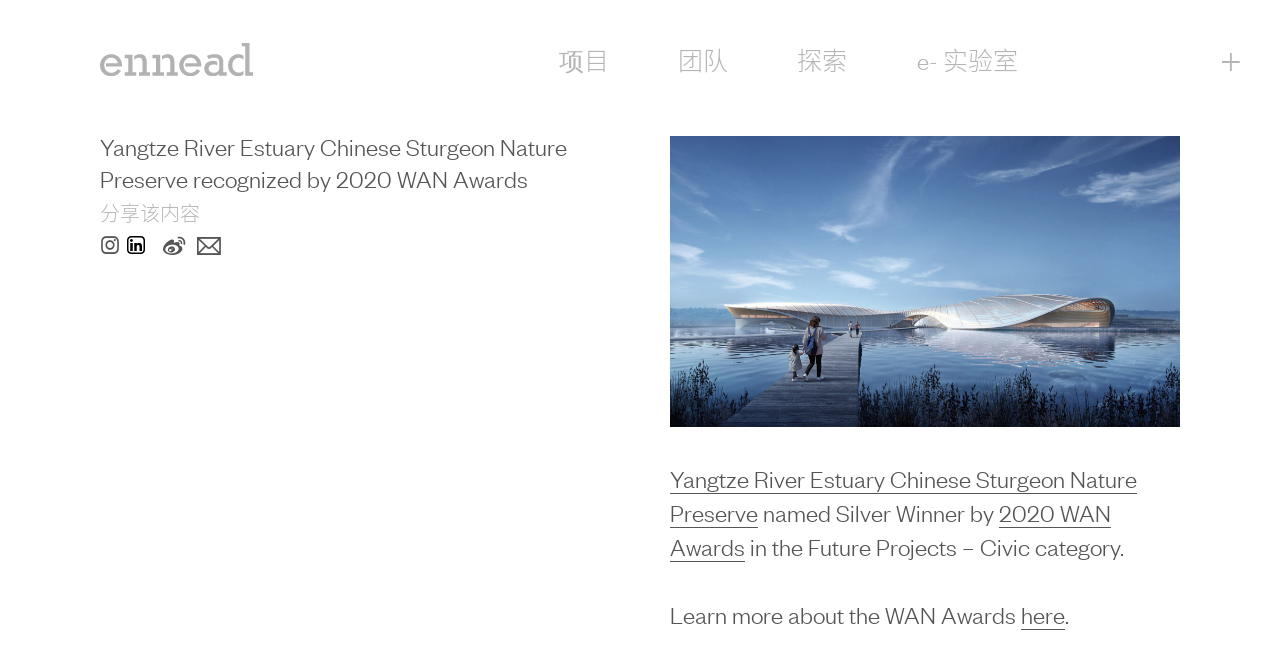

--- FILE ---
content_type: text/html; charset=UTF-8
request_url: https://www.ennead.com/zh/news/2020/sturgeon-wan-award
body_size: 5718
content:
                  <!DOCTYPE html>
      <html lang="zh" class="no-js">
      <head>
	   		   <meta
charset="utf-8"><meta
http-equiv="x-ua-compatible" content="ie=edge"><meta
name="viewport" content="user-scalable=no, width=device-width, height=device-height"><link
rel="home" href="https://www.ennead.com/zh/" /><link
rel="alternate" href="https://www.ennead.com/zh/" hreflang="en" /><link
rel="alternate" href="https://www.ennead.com/zh/zh/" hreflang="zh" /> <script>document.documentElement.className+=' wf-loading';</script> <link
rel="stylesheet" type="text/css" href="https://www.ennead.com/resources/css/style.min.dd9bce86e92daeb0.css"><link
rel="apple-touch-icon" sizes="57x57" href="https://www.ennead.com/resources/images/favicon/apple-icon-57x57.png"><link
rel="apple-touch-icon" sizes="60x60" href="https://www.ennead.com/resources/images/favicon/apple-icon-60x60.png"><link
rel="apple-touch-icon" sizes="72x72" href="https://www.ennead.com/resources/images/favicon/apple-icon-72x72.png"><link
rel="apple-touch-icon" sizes="76x76" href="https://www.ennead.com/resources/images/favicon/apple-icon-76x76.png"><link
rel="apple-touch-icon" sizes="114x114" href="https://www.ennead.com/resources/images/favicon/apple-icon-114x114.png"><link
rel="apple-touch-icon" sizes="120x120" href="https://www.ennead.com/resources/images/favicon/apple-icon-120x120.png"><link
rel="apple-touch-icon" sizes="144x144" href="https://www.ennead.com/resources/images/favicon/apple-icon-144x144.png"><link
rel="apple-touch-icon" sizes="152x152" href="https://www.ennead.com/resources/images/favicon/apple-icon-152x152.png"><link
rel="apple-touch-icon" sizes="180x180" href="https://www.ennead.com/resources/images/favicon/apple-icon-180x180.png"><link
rel="icon" type="image/png" sizes="192x192"  href="https://www.ennead.com/resources/images/favicon/android-icon-192x192.png"><link
rel="icon" type="image/png" sizes="32x32" href="https://www.ennead.com/resources/images/favicon/favicon-32x32.png"><link
rel="icon" type="image/png" sizes="96x96" href="https://www.ennead.com/resources/images/favicon/favicon-96x96.png"><link
rel="icon" type="image/png" sizes="16x16" href="https://www.ennead.com/resources/images/favicon/favicon-16x16.png"><link
rel="manifest" href="https://www.ennead.com/resources/images/favicon/manifest.json"><meta
name="msapplication-TileColor" content="#ffffff"><meta
name="msapplication-TileImage" content="https://www.ennead.com/resources/images/favicon/ms-icon-144x144.png"><meta
name="theme-color" content="#ffffff">
		   <!-- HTML5 shim and Respond.js for IE8 support of HTML5 elements and media queries -->
		   <!-- WARNING: Respond.js doesn't work if you view the page via file:// -->
		   <!--[if lt IE 9]>
			   <script src="https://oss.maxcdn.com/html5shiv/3.7.2/html5shiv.min.js"></script>
			   <script src="https://oss.maxcdn.com/respond/1.4.2/respond.min.js"></script>
		   <![endif]-->
			 <!-- Google tag (gtag.js) --> <script async src="https://www.googletagmanager.com/gtag/js?id=G-HET57B5LT1"></script> <script> window.dataLayer = window.dataLayer || []; function gtag(){dataLayer.push(arguments);} gtag('js', new Date()); gtag('config', 'G-HET57B5LT1'); </script>
	      <title>ennead</title><meta name="generator" content="SEOmatic">
<meta name="referrer" content="no-referrer-when-downgrade">
<meta name="robots" content="all">
<meta content="zh" property="og:locale">
<meta content="en_US" property="og:locale:alternate">
<meta content="ennead" property="og:site_name">
<meta content="website" property="og:type">
<meta content="https://www.ennead.com/zh/news/2020/sturgeon-wan-award" property="og:url">
<meta name="twitter:card" content="summary">
<meta name="twitter:creator" content="@">
<link href="https://www.ennead.com/zh/news/2020/sturgeon-wan-award" rel="canonical">
<link href="https://www.ennead.com/zh" rel="home">
<link href="https://www.ennead.com/zh/news/2020/sturgeon-wan-award" rel="alternate" hreflang="zh">
<link href="https://www.ennead.com/news/2020/sturgeon-wan-award" rel="alternate" hreflang="x-default">
<link href="https://www.ennead.com/news/2020/sturgeon-wan-award" rel="alternate" hreflang="en-us"></head>
   <body class="single single-event locale-zh" style="height: 100%;">
	   <!--[if lt IE 8]>
		   <p class="browserupgrade">You are using an <strong>outdated</strong> browser. Please <a href="http://browsehappy.com/">upgrade your browser</a> to improve your experience.</p>
	   <![endif]-->

	   		   	   
	   <div class="site-contact-overlay"></div>

	   <div id="page" class="hfeed site">
		   <a class="skip-link screen-reader-text" href="#content">跳到文本</a>

		   <header id="masthead" class="site-header hidden-print" role="banner">

		   	<div
class="site-contact" aria-expanded="false" role="banner"><div
class="container-fluid max-width site-contact-container"><div><div
class="hidden-md hidden-lg"><nav
id="site-mobile-navigation" class="mobile-navigation" role="navigation"><div
class="menu"><ul
class="nav-menu"><li
class="main-menu-items" ><a
href="https://www.ennead.com/zh/work">项目</a></li><li
class="main-menu-items" ><a
href="https://www.ennead.com/zh/people">团队</a></li><li
class="main-menu-items" ><a
href="https://www.ennead.com/zh/explore">探索</a></li><li
class="main-menu-items"><a
href="https://e-lab.ennead.com/">e- 实验室</a></li><div
class="nav-sub-menu main-menu-items"><li
style="margin-top: 82px;" ><a
href="https://www.ennead.com/zh/contact">联系</a></li><li><a
href="https://www.ennead.com">新闻</a></li><li>
<a
href="https://www.ennead.com/news/2020/sturgeon-wan-award">EN</a></li></div></ul><span></span></div></nav></div><div
class="hidden-sm hidden-xs"><div
class="row margin-top-1"><div
class="col-sm-12 margin-bottom-1"></div></div><div
class="row margin-top-3 hidden-xs hidden-sm hidden-md"></div><div
class="row"><div
class="col-sm-6"><div
class="row"><div
class="col-sm-12 col-md-6 site-contact-email-item"><p>New Business<br
/>
<span
class="text-muted"><a
href="mailto:Ennead%20%E2%80%94%20New%20Business%3Cbusiness%40ennead.com%3E">business@ennead.com</a></span></p></div><div
class="col-sm-12 col-md-6 site-contact-email-item"><p>Press<br
/>
<span
class="text-muted"><a
href="mailto:Ennead%20%E2%80%94%20Press%3Cpress%40ennead.com%3E">press@ennead.com</a></span></p></div><div
class="col-sm-12 col-md-6 site-contact-email-item"><p>Vendors<br
/>
<span
class="text-muted"><a
href="mailto:Ennead%20%E2%80%94%20Vendors%3Cvendors%40ennead.com%3E">vendors@ennead.com</a></span></p></div><div
class="col-sm-12 col-md-6 site-contact-email-item"><p>Webmaster<br
/>
<span
class="text-muted"><a
href="mailto:Ennead%20%E2%80%94%20Webmaster%3Cwebmaster%40ennead.com%3E">webmaster@ennead.com</a></span></p></div><div
class="col-sm-12 col-md-6 site-contact-email-item"><p>Other Inquiries<br
/>
<span
class="text-muted"><a
href="mailto:Ennead%20%E2%80%94%20Other%20Inquiries%3Cinfo%40ennead.com%3E">info@ennead.com</a></span></p></div><div
class="col-sm-12 col-md-6 site-contact-email-item"><p><br
/>
<span
class="text-muted"><a
href="mailto:Ennead%20%E2%80%94%20%3C%3E"></a></span></p></div></div><div
style="margin-top: 96px; font-size: 25px;" class="site-contact-email-item site-contact-employment"><p><a
href="https://www.ennead.com/zh/">新闻</a></p></div><div
class="site-contact-email-item site-contact-employment" style="font-size: 25px;"><p><a
href="https://www.ennead.com/zh/employment">Employment Opportunities</a></p></div></div><div
class="col-sm-6"><div
class="row"><div
class="col-sm-12 col-md-6 site-contact-header">
<img
width="480" height="300" src="https://enneadweb.s3.amazonaws.com/images/_mdLandscape/1WTC-office-DSC_2311.jpg" srcset="https://enneadweb.s3.amazonaws.com/images/_smLandscape/1WTC-office-DSC_2311.jpg 240w, https://enneadweb.s3.amazonaws.com/images/_mdLandscape/1WTC-office-DSC_2311.jpg 480w, https://enneadweb.s3.amazonaws.com/images/_lgLandscape/1WTC-office-DSC_2311.jpg 960w, https://enneadweb.s3.amazonaws.com/images/_xlLandscape/1WTC-office-DSC_2311.jpg 1440w, https://enneadweb.s3.amazonaws.com/images/_xxlLandscape/1WTC-office-DSC_2311.jpg 1920w" sizes="(min-width: 768px) calc(.25 * (100vw - 130px)), (min-width: 1280px) calc(.25 * (100vw - 260px)), calc(100vw - 48px)" class="entry-featured" alt="1 WTC office DSC 2311"  /><span
class="site-contact-location">New York</span><div
class="site-contact-content"><address>320 West 13th Street<br
/>
New York, NY 10014</address><p>													<a
href="tel:12128077171">+ 1.212.807.7171</a></p></div></div><div
class="col-sm-12 col-md-6 site-contact-header">
<img
width="480" height="300" src="https://enneadweb.s3.amazonaws.com/images/_mdLandscape/Shanghai-Office.jpg" srcset="https://enneadweb.s3.amazonaws.com/images/_smLandscape/Shanghai-Office.jpg 240w, https://enneadweb.s3.amazonaws.com/images/_mdLandscape/Shanghai-Office.jpg 480w, https://enneadweb.s3.amazonaws.com/images/_lgLandscape/Shanghai-Office.jpg 960w, https://enneadweb.s3.amazonaws.com/images/_xlLandscape/Shanghai-Office.jpg 1440w, https://enneadweb.s3.amazonaws.com/images/_xxlLandscape/Shanghai-Office.jpg 1920w" sizes="(min-width: 768px) calc(.25 * (100vw - 130px)), (min-width: 1280px) calc(.25 * (100vw - 260px)), calc(100vw - 48px)" class="entry-featured" alt="Shanghai Office"  /><span
class="site-contact-location">Shanghai</span><div
class="site-contact-content"><address>Suite 5205, Block 5, Bridge 8,<br
/>
No. 10 Jian Guo Zhong Road,<br
/>
Huangpu District, Shanghai 200025, PRC<br
/>
<br
/>
中国上海黄浦区建国中路10号8号桥5号楼5205室 邮编:200025</address><p>													<a
href="tel:862133392600">+ 86.21.333.92600</a></p></div></div><div
class="col-sm-12 col-md-6 site-contact-header">
<img
width="480" height="300" src="https://enneadweb.s3.amazonaws.com/images/_mdLandscape/NeueHouse_Bradbury_Atrium-bw.jpg" srcset="https://enneadweb.s3.amazonaws.com/images/_smLandscape/NeueHouse_Bradbury_Atrium-bw.jpg 240w, https://enneadweb.s3.amazonaws.com/images/_mdLandscape/NeueHouse_Bradbury_Atrium-bw.jpg 480w, https://enneadweb.s3.amazonaws.com/images/_lgLandscape/NeueHouse_Bradbury_Atrium-bw.jpg 960w, https://enneadweb.s3.amazonaws.com/images/_xlLandscape/NeueHouse_Bradbury_Atrium-bw.jpg 1440w, https://enneadweb.s3.amazonaws.com/images/_xxlLandscape/NeueHouse_Bradbury_Atrium-bw.jpg 1920w" sizes="(min-width: 768px) calc(.25 * (100vw - 130px)), (min-width: 1280px) calc(.25 * (100vw - 260px)), calc(100vw - 48px)" class="entry-featured" alt="Neue House Bradbury Atrium bw"  /><span
class="site-contact-location">Los Angeles</span><div
class="site-contact-content"><address>Ennead Architects<br
/>
The Bradbury Building<br
/>
Suite 203<br
/>
304 S Broadway<br
/>
Los Angeles, CA 90013</address></div></div></div></div></div></div><div
class="row main-menu-items" style="margin-top: 45px;"><div
class="col-sm-12"><ul
class="site-contact-social"><li><a
href="https://www.instagram.com/enneadarchitects/"><i
class="icon-instagram" aria-hidden="true"></i></a></li><li><a
href="https://www.linkedin.com/company/ennead-architects"><svg
version="1.1" class="linkedin-logo" xmlns="http://www.w3.org/2000/svg" xmlns:xlink="http://www.w3.org/1999/xlink" x="0px" y="0px"
viewBox="0 0 670.8 670.81" xml:space="preserve">
<g>
<g>
<path
d="M516.12,0H154.71C69.41,0,0,69.41,0,154.71v361.42c0,85.29,69.41,154.68,154.71,154.68h361.41
c85.29,0,154.68-69.39,154.68-154.68V154.71C670.8,69.41,601.41,0,516.12,0z M516.12,613.43H154.71
c-53.66,0-97.32-43.65-97.32-97.3V154.71c0-53.66,43.66-97.32,97.32-97.32h361.41c53.65,0,97.3,43.66,97.3,97.32v361.42
C613.42,569.78,569.77,613.43,516.12,613.43z"/>
</g>
</g>
<g>
<g>
<path
d="M120.62,260.93h92.07v296.19h-92.07V260.93z M166.67,113.7c29.42,0,53.34,23.94,53.34,53.41
c0,29.46-23.92,53.33-53.34,53.33c-29.51,0-53.35-23.87-53.35-53.33C113.31,137.63,137.16,113.7,166.67,113.7"/>
</g>
<g>
<path
d="M270.42,260.93h88.31v40.52H360c12.28-23.31,42.31-47.83,87.09-47.83c93.23,0,110.44,61.32,110.44,141.05v162.45H465.5
V413.08c0-34.35-0.59-78.55-47.85-78.55c-47.89,0-55.21,37.46-55.21,76.09v146.5h-92.02V260.93z"/>
</g>
</g>
</svg>
</a></li><li><a
href="http://weibo.com/enneadarchitects?is_all=1"><i
class="icon-weibo" aria-hidden="true"></i></a></li><li><a
class="wechat-popover" tabindex="0" role="button" data-toggle="popover" data-image="/resources/images/wechat/wechat_ennead.png"><i
class="icon-wechat" aria-hidden="true"></i></a></li></ul></div></div></div><div
class="search-form-items" style="align-items: center;"><form
action="https://www.ennead.com/zh/search">
<input
id="search-field-white"
name="searchQuery"  type="search" placeholder="搜索" /></form></div></div></div>
			   <div class="container-fluid site-header-container max-width">
				   <div class="site-branding">

					   														<p class="site-title h2"><a href="https://www.ennead.com/zh/" rel="home"><img src="https://www.ennead.com/resources/images/logo/ennead-e-logo.svg" alt="ennead (zh)" class="site-logo" width="22" /><img src="https://www.ennead.com/resources/images/logo/ennead-wordmark.svg" alt="ennead (zh)" class="site-wordmark" /><span class="site-logotype">ennead (zh)</span></a></p>
							
					   				   </div><!-- .site-branding -->

				   <nav id="site-navigation" class="main-navigation" role="navigation">
					   <div class="menu">

						   <ul id="header-nav-menu" class="nav-menu    ">

							<li class="menu-items-web"  cl><a href="https://www.ennead.com/zh/work">项目</a></li>
							   <li class="menu-items-web" ><a href="https://www.ennead.com/zh/people">团队</a></li>
							   <!-- <li><a href="https://www.ennead.com/zh/results">结果</a></li> -->
							   <li class="menu-items-web" ><a href="https://www.ennead.com/zh/explore">探索</a></li>
							   <!-- <li><a href="https://www.ennead.com/zh/vision">愿景</a></li> -->
							   <li class="menu-items-web"><a href="https://e-lab.ennead.com/">e- 实验室</a></li>
							   <li class="menu-items-web">
								   							   </li>

							   <li class="search-li menu-items-web">
								   <img src="/resources/images/SearchIcon_white.svg" id="global-search-icon"></img>
							   </li>
							   <li class="search-li-mobile hide-on-search" id="mobile-search-li">
										<img src="/resources/images/SearchIcon_grey.svg" id="global-search-icon-mobile"></img>
									</li>
							   <li class="contact-toggle menu-items-web"><a href="#">&#43;</a></li>
						   </ul>

						  <div class="global-search-field">
								<form action="https://www.ennead.com/zh/search">
								<div class="search-div">
								<input type="text" name="searchQuery" id="search-field" placeholder="搜索"/>
								<input type="submit" name="q" id="q" class="submit-button"/>
								</div>
								</form>
								<span class="close"><span class="text">close search</span></span>
							</div>

						   <span></span><!-- Keep this for justifying nav menu items -->
					   </div>
				   </nav><!-- #site-navigation -->
			   </div>
		   </header><!-- #masthead -->
			


		   <div id="content" class="site-content" style="padding-top: 0rem;">

			   			   <div class="visible-print-block header-print">
				   <img src="https://www.ennead.com/resources/images/logo/ennead-header-print.svg" class="ennead-wordmark-print" />
			   </div>

			   
			   
			<div
id="primary" class="content-area"><main
id="main" class="site-main" role="main"><div
class="container-fluid max-width"><article
id="post-21017" class="type-news has-cover-image hentry"><div
class="row"><div
class="col-sm-6"><header
class="entry-header"><h1 class="entry-title h2">Yangtze River Estuary Chinese Sturgeon Nature Preserve recognized by 2020 WAN Awards</h1><div
class="entry-meta"><div
class="entry-social hidden-print"><div
class="text-muted">分享该内容</div><ul
class="entry-social-list"><li><a
href="https://www.instagram.com/enneadarchitects/"><i
class="icon-instagram" aria-hidden="true"></i></a></li><li><a
href="https://www.linkedin.com/company/ennead-architects"><svg
version="1.1" class="linkedin-logo" xmlns="http://www.w3.org/2000/svg" xmlns:xlink="http://www.w3.org/1999/xlink" x="0px" y="0px"
viewBox="0 0 670.8 670.81" xml:space="preserve">
<g>
<g>
<path
d="M516.12,0H154.71C69.41,0,0,69.41,0,154.71v361.42c0,85.29,69.41,154.68,154.71,154.68h361.41
c85.29,0,154.68-69.39,154.68-154.68V154.71C670.8,69.41,601.41,0,516.12,0z M516.12,613.43H154.71
c-53.66,0-97.32-43.65-97.32-97.3V154.71c0-53.66,43.66-97.32,97.32-97.32h361.41c53.65,0,97.3,43.66,97.3,97.32v361.42
C613.42,569.78,569.77,613.43,516.12,613.43z"/>
</g>
</g>
<g>
<g>
<path
d="M120.62,260.93h92.07v296.19h-92.07V260.93z M166.67,113.7c29.42,0,53.34,23.94,53.34,53.41
c0,29.46-23.92,53.33-53.34,53.33c-29.51,0-53.35-23.87-53.35-53.33C113.31,137.63,137.16,113.7,166.67,113.7"/>
</g>
<g>
<path
d="M270.42,260.93h88.31v40.52H360c12.28-23.31,42.31-47.83,87.09-47.83c93.23,0,110.44,61.32,110.44,141.05v162.45H465.5
V413.08c0-34.35-0.59-78.55-47.85-78.55c-47.89,0-55.21,37.46-55.21,76.09v146.5h-92.02V260.93z"/>
</g>
</g>
</svg>
</a></li><li
id="weibo-share"><a
href="http://service.weibo.com/share/share.php?url=https://www.ennead.com/zh/news/2020/sturgeon-wan-award&appkey=&title=Yangtze River Estuary Chinese Sturgeon Nature Preserve recognized by 2020 WAN Awards&pic=https://enneadweb.s3.amazonaws.com/work-images/1818_Sturgeon/_mdLandscape/1818_c07_preferred.jpg&ralateUid=&language=zh_cn" target="_blank"><i
class="icon-weibo" aria-hidden="true"></i></a></li><li><a
href='mailto:?subject=Yangtze River Estuary Chinese Sturgeon Nature Preserve recognized by 2020 WAN Awards&body=Yangtze River Estuary Chinese Sturgeon Nature Preserve recognized by 2020 WAN Awards%0Ahttps%3A%2F%2Fwww.ennead.com%2Fzh%2Fnews%2F2020%2Fsturgeon-wan-award%0A%0AYangtze River Estuary Chinese Sturgeon Nature Preserve named Silver Winner by 2020 WAN Awards in the Future Projects – Civic category. Learn more about the WAN Awards here. '><i
class="icon-email" aria-hidden="true"></i></a></li></ul></div></div></header></div><div
class="col-sm-6">
<img
width="480" height="274" src="https://enneadweb.s3.amazonaws.com/work-images/1818_Sturgeon/_md/1818_c07_preferred.jpg" srcset="https://enneadweb.s3.amazonaws.com/work-images/1818_Sturgeon/_sm/1818_c07_preferred.jpg 240w, https://enneadweb.s3.amazonaws.com/work-images/1818_Sturgeon/_md/1818_c07_preferred.jpg 480w, https://enneadweb.s3.amazonaws.com/work-images/1818_Sturgeon/_lg/1818_c07_preferred.jpg 960w, https://enneadweb.s3.amazonaws.com/work-images/1818_Sturgeon/_xl/1818_c07_preferred.jpg 1440w, https://enneadweb.s3.amazonaws.com/work-images/1818_Sturgeon/_xxl/1818_c07_preferred.jpg 1920w" sizes="(min-width: 768px) calc(.50 * (100vw - 130px)), (min-width: 1280px) calc(.50 * (100vw - 260px)), calc(100vw - 48px)" class="entry-featured" alt="1818 C07 Preferred"><div
class="entry-content"><p><a
href="https://www.ennead.com/zh/work/sturgeon">Yangtze River Estuary Chinese Sturgeon Nature Preserve</a> named Silver Winner by <a
href="https://www.wanawards.com/results-2020/" target="_blank" rel="noreferrer noopener">2020 WAN Awards</a> in the Future Projects – Civic category.</p><p>Learn more about the WAN Awards <a
href="https://www.wanawards.com/results-2020/" target="_blank" rel="noreferrer noopener">here</a>.</p></div><footer
class="entry-footer"></footer></div></div></article></div></main></div>	
		   </div><!-- #content -->

		   <footer id="colophon" class="site-footer" role="contentinfo">
			   <div class="container-fluid max-width hidden-print">
				   <div class="row">
					   						   <div class="col-sm-3 col-xs-4">
							   <div class="site-info">
								   <a href="#" class="back-to-top" rel="home">回到顶部</a>
							   </div><!-- .site-info -->
						   </div>
					   					   				   </div>
			   </div>

			   			   <div class="visible-print-block footer-print">
				   <img src="https://www.ennead.com/resources/images/logo/ennead-footer-print.svg" class="ennead-footer-print" />
			   </div>
		   </footer><!-- #colophon -->
	   </div><!-- #page -->


		   <script src="https://www.ennead.com/resources/js/lib/jquery/jquery.min.js"></script>
		   <script>window.History = {options: {html4Mode: true, disableSuid: true}};</script>
		   <script src="https://www.ennead.com/resources/js/lib/history/jquery.history.js"></script>
		   <script src="https://www.ennead.com/resources/js/main.min.5b5cddc2c80d778d.js"></script>

	   	   		   <!--[if gt IE 9]>
			   <script>
				   (function(d) {
					   var config = {
						   kitId: 'tef4grb',
						   scriptTimeout: 3000,
						   async: true
					   },
					   h=d.documentElement,t=setTimeout(function(){h.className=h.className.replace(/\bwf-loading\b/g,"")+" wf-inactive";},config.scriptTimeout),tk=d.createElement("script"),f=false,s=d.getElementsByTagName("script")[0],a;h.className+=" wf-loading";tk.src='https://use.typekit.net/'+config.kitId+'.js';tk.async=true;tk.onload=tk.onreadystatechange=function(){a=this.readyState;if(f||a&&a!="complete"&&a!="loaded")return;f=true;clearTimeout(t);try{Typekit.load(config)}catch(e){}};s.parentNode.insertBefore(tk,s)
				   })(document);
			   </script>
		   <![endif]-->
		   <!--[if !IE]> -->
			   <script>
				   (function(d) {
					   var config = {
						   kitId: 'tef4grb',
						   scriptTimeout: 3000,
						   async: true
					   },
					   h=d.documentElement,t=setTimeout(function(){h.className=h.className.replace(/\bwf-loading\b/g,"")+" wf-inactive";},config.scriptTimeout),tk=d.createElement("script"),f=false,s=d.getElementsByTagName("script")[0],a;h.className+=" wf-loading";tk.src='https://use.typekit.net/'+config.kitId+'.js';tk.async=true;tk.onload=tk.onreadystatechange=function(){a=this.readyState;if(f||a&&a!="complete"&&a!="loaded")return;f=true;clearTimeout(t);try{Typekit.load(config)}catch(e){}};s.parentNode.insertBefore(tk,s)
				   })(document);
			   </script>
		   <!-- <![endif]-->
	   
	   
   <script type="application/ld+json">{"@context":"http://schema.org","@graph":{"1":{"@id":"#identity","@type":"Organization"},"2":{"@id":"#creator","@type":"Organization"},"3":{"@type":"BreadcrumbList","description":"Breadcrumbs list","itemListElement":[{"@type":"ListItem","item":"https://www.ennead.com/zh","name":"Home","position":1},{"@type":"ListItem","item":"https://www.ennead.com/zh/news/2020/sturgeon-wan-award","name":"Yangtze River Estuary Chinese Sturgeon Nature Preserve recognized by 2020 WAN Awards","position":2}],"name":"Breadcrumbs"}}}</script></body>
   </html>


--- FILE ---
content_type: image/svg+xml
request_url: https://www.ennead.com/resources/images/logo/ennead-e-logo.svg
body_size: 1050
content:
<?xml version="1.0" encoding="utf-8"?>
<!-- Generator: Adobe Illustrator 16.2.1, SVG Export Plug-In . SVG Version: 6.00 Build 0)  -->
<!DOCTYPE svg PUBLIC "-//W3C//DTD SVG 1.1//EN" "http://www.w3.org/Graphics/SVG/1.1/DTD/svg11.dtd">
<svg version="1.1" id="Layer_1" xmlns="http://www.w3.org/2000/svg" xmlns:xlink="http://www.w3.org/1999/xlink" x="0px" y="0px"
	 width="55px" height="55px" viewBox="0 0 55 55" enable-background="new 0 0 55 55" xml:space="preserve">
<path fill="#B2B2B2" d="M27.139,0c8.047-0.004,14.853,2.829,19.63,7.9c4.775,5.072,7.511,12.363,7.508,21.235v1.535H15.175
	c-0.631-2.688-0.673-5.459,0.014-8.141h28.595c-1.806-8.795-7.852-14.036-16.08-14.05c-4.611,0.01-9.103,1.617-12.255,5.066
	c-3.125,3.421-4.928,8.353-4.928,12.979c0,13.983,8.544,19.751,17.408,19.774c6.643-0.012,11.555-2.838,15.793-8.621l0.211-0.286
	l7.709,4.092l-0.249,0.377C45.596,50.62,37.54,55,27.401,55h-0.034c-7.886,0-14.733-2.915-19.605-7.78
	C2.892,42.357,0,35.542,0,27.781c0-7.873,2.976-14.825,7.861-19.802C12.742,3.003,19.532,0,27.139,0"/>
</svg>


--- FILE ---
content_type: image/svg+xml
request_url: https://www.ennead.com/resources/images/SearchIcon_white.svg
body_size: 489
content:
<svg width="20" height="20" viewBox="0 0 23 23" fill="none" xmlns="http://www.w3.org/2000/svg">
<path d="M9.59375 17.25C14.0811 17.25 17.7188 13.6123 17.7188 9.125C17.7188 4.63769 14.0811 1 9.59375 1C5.10644 1 1.46875 4.63769 1.46875 9.125C1.46875 13.6123 5.10644 17.25 9.59375 17.25Z" stroke="white" stroke-width="2" stroke-linecap="round" stroke-linejoin="round"/>
<path d="M21.4687 21L16.4688 16" stroke="white" stroke-width="2" stroke-linecap="square" stroke-linejoin="round"/>
</svg>


--- FILE ---
content_type: application/javascript
request_url: https://www.ennead.com/resources/js/main.min.5b5cddc2c80d778d.js
body_size: 88101
content:
/**
 * @license almond 0.3.3 Copyright jQuery Foundation and other contributors.
 * Released under MIT license, http://github.com/requirejs/almond/LICENSE
 */

/*!
 * modernizr v3.12.0
 * Build https://modernizr.com/download?-csscalc-csscolumns-cssfilters-cssgradients-csspointerevents-csstransforms-csstransforms3d-csstransitions-touchevents-video-videoautoplay-addtest-fnbind-printshiv-setclasses-testprop-dontmin
 *
 * Copyright (c)
 *  Faruk Ates
 *  Paul Irish
 *  Alex Sexton
 *  Ryan Seddon
 *  Patrick Kettner
 *  Stu Cox
 *  Richard Herrera
 *  Veeck

 * MIT License
 */

/*!
{
  "name": "HTML5 Video",
  "property": "video",
  "caniuse": "video",
  "tags": ["html5", "video", "media"],
  "knownBugs": ["Without QuickTime, `Modernizr.video.h264` will be `undefined`; https://github.com/Modernizr/Modernizr/issues/546"],
  "polyfills": [
    "html5media",
    "mediaelementjs",
    "sublimevideo",
    "videojs",
    "leanbackplayer",
    "videoforeverybody"
  ]
}
!*/

/*!
{
  "name": "Video Autoplay",
  "property": "videoautoplay",
  "tags": ["video"],
  "async": true,
  "warnings": ["This test is very large – only include it if you absolutely need it"],
  "knownBugs": ["crashes with an alert on iOS7 when added to homescreen"]
}
!*/

/*!
{
  "name": "CSS Columns",
  "property": "csscolumns",
  "caniuse": "multicolumn",
  "polyfills": ["css3multicolumnjs"],
  "tags": ["css"]
}
!*/

/*!
{
  "name": "CSS Supports",
  "property": "supports",
  "caniuse": "css-featurequeries",
  "tags": ["css"],
  "builderAliases": ["css_supports"],
  "notes": [{
    "name": "W3C Spec (The @supports rule)",
    "href": "https://dev.w3.org/csswg/css3-conditional/#at-supports"
  }, {
    "name": "Related Github Issue",
    "href": "https://github.com/Modernizr/Modernizr/issues/648"
  }, {
    "name": "W3C Spec (The CSSSupportsRule interface)",
    "href": "https://dev.w3.org/csswg/css3-conditional/#the-csssupportsrule-interface"
  }]
}
!*/

/*!
{
  "name": "CSS Filters",
  "property": "cssfilters",
  "caniuse": "css-filters",
  "polyfills": ["polyfilter"],
  "tags": ["css"],
  "builderAliases": ["css_filters"],
  "notes": [{
    "name": "MDN Docs",
    "href": "https://developer.mozilla.org/en-US/docs/Web/CSS/filter"
  }]
}
!*/

/*!
{
  "name": "CSS Gradients",
  "caniuse": "css-gradients",
  "property": "cssgradients",
  "tags": ["css"],
  "knownBugs": ["False-positives on webOS (https://github.com/Modernizr/Modernizr/issues/202)"],
  "notes": [{
    "name": "Webkit Gradient Syntax",
    "href": "https://webkit.org/blog/175/introducing-css-gradients/"
  }, {
    "name": "Linear Gradient Syntax",
    "href": "https://developer.mozilla.org/en-US/docs/Web/CSS/linear-gradient"
  }, {
    "name": "W3C Spec",
    "href": "https://drafts.csswg.org/css-images-3/#gradients"
  }]
}
!*/

/*!
{
  "name": "CSS Transforms",
  "property": "csstransforms",
  "caniuse": "transforms2d",
  "tags": ["css"]
}
!*/

/*!
{
  "name": "CSS Transforms 3D",
  "property": "csstransforms3d",
  "caniuse": "transforms3d",
  "tags": ["css"],
  "warnings": [
    "Chrome may occasionally fail this test on some systems; more info: https://bugs.chromium.org/p/chromium/issues/detail?id=129004"
  ]
}
!*/

/*!
{
  "name": "CSS Transitions",
  "property": "csstransitions",
  "caniuse": "css-transitions",
  "tags": ["css"]
}
!*/

/*!
{
  "name": "CSS Calc",
  "property": "csscalc",
  "caniuse": "calc",
  "tags": ["css"],
  "builderAliases": ["css_calc"],
  "authors": ["@calvein"]
}
!*/

/*!
{
  "name": "CSS Pointer Events",
  "caniuse": "pointer-events",
  "property": "csspointerevents",
  "authors": ["ausi"],
  "tags": ["css"],
  "builderAliases": ["css_pointerevents"],
  "notes": [{
    "name": "MDN Docs",
    "href": "https://developer.mozilla.org/en-US/docs/Web/CSS/pointer-events"
  }, {
    "name": "Test Project Page",
    "href": "https://ausi.github.com/Feature-detection-technique-for-pointer-events/"
  }, {
    "name": "Test Project Wiki",
    "href": "https://github.com/ausi/Feature-detection-technique-for-pointer-events/wiki"
  }, {
    "name": "Related Github Issue",
    "href": "https://github.com/Modernizr/Modernizr/issues/80"
  }]
}
!*/

/*!
{
  "name": "Touch Events",
  "property": "touchevents",
  "caniuse": "touch",
  "tags": ["media", "attribute"],
  "notes": [{
    "name": "Touch Events spec",
    "href": "https://www.w3.org/TR/2013/WD-touch-events-20130124/"
  }],
  "warnings": [
    "** DEPRECATED see https://github.com/Modernizr/Modernizr/pull/2432 **",
    "Indicates if the browser supports the Touch Events spec, and does not necessarily reflect a touchscreen device"
  ],
  "knownBugs": [
    "False-positive on some configurations of Nokia N900",
    "False-positive on some BlackBerry 6.0 builds – https://github.com/Modernizr/Modernizr/issues/372#issuecomment-3112695"
  ]
}
!*/

/*!
 * jQuery JavaScript Library v2.2.4
 * http://jquery.com/
 *
 * Includes Sizzle.js
 * http://sizzlejs.com/
 *
 * Copyright jQuery Foundation and other contributors
 * Released under the MIT license
 * http://jquery.org/license
 *
 * Date: 2016-05-20T17:23Z
 */

/*!
 * Sizzle CSS Selector Engine v2.2.1
 * http://sizzlejs.com/
 *
 * Copyright jQuery Foundation and other contributors
 * Released under the MIT license
 * http://jquery.org/license
 *
 * Date: 2015-10-17
 */

/*! picturefill - v3.0.2 - 2016-02-12
 * https://scottjehl.github.io/picturefill/
 * Copyright (c) 2016 https://github.com/scottjehl/picturefill/blob/master/Authors.txt; Licensed MIT
 */

/*! Gecko-Picture - v1.0
 * https://github.com/scottjehl/picturefill/tree/3.0/src/plugins/gecko-picture
 * Firefox's early picture implementation (prior to FF41) is static and does
 * not react to viewport changes. This tiny module fixes this.
 */

/*! Picturefill - v3.0.2
 * http://scottjehl.github.io/picturefill
 * Copyright (c) 2015 https://github.com/scottjehl/picturefill/blob/master/Authors.txt;
 *  License: MIT
 */

/*!
 *  Sharrre.com - Make your sharing widget!
 *  Version: beta 1.3.5
 *  Author: Julien Hany
 *  License: MIT http://en.wikipedia.org/wiki/MIT_License or GPLv2 http://en.wikipedia.org/wiki/GNU_General_Public_License
 */

/* ========================================================================
 * Bootstrap: tooltip.js v3.3.7
 * http://getbootstrap.com/javascript/#tooltip
 * Inspired by the original jQuery.tipsy by Jason Frame
 * ========================================================================
 * Copyright 2011-2016 Twitter, Inc.
 * Licensed under MIT (https://github.com/twbs/bootstrap/blob/master/LICENSE)
 * ======================================================================== */

/* ========================================================================
 * Bootstrap: popover.js v3.3.7
 * http://getbootstrap.com/javascript/#popovers
 * ========================================================================
 * Copyright 2011-2016 Twitter, Inc.
 * Licensed under MIT (https://github.com/twbs/bootstrap/blob/master/LICENSE)
 * ======================================================================== */

/*!
 * jQuery Migrate - v1.2.1 - 2013-05-08
 * https://github.com/jquery/jquery-migrate
 * Copyright 2005, 2013 jQuery Foundation, Inc. and other contributors; Licensed MIT
 */

/**!
 * MixItUp v2.1.11
 *
 * @copyright Copyright 2015 KunkaLabs Limited.
 * @author    KunkaLabs Limited.
 * @link      https://mixitup.kunkalabs.com
 *
 * @license   Commercial use requires a commercial license.
 *            https://mixitup.kunkalabs.com/licenses/
 *
 *            Non-commercial use permitted under terms of CC-BY-NC license.
 *            http://creativecommons.org/licenses/by-nc/3.0/
 */

/**!
 * MixItUp Pagination v1.1.0
 * A Premium Extension for MixItUp
 *
 * @copyright Copyright 2014 KunkaLabs Limited.
 * @author    KunkaLabs Limited.
 * @link      https://mixitup.kunkalabs.com
 *
 * @license   To be used under the same terms as MixItUp core.
 *            https://mixitup.kunkalabs.com/licenses/
 */

var requirejs,require,define;!function(e){function t(e,t){return y.call(e,t)}function i(e,t){var i,n,o,r,s,a,l,c,u,d,p,f,h=t&&t.split("/"),g=m.map,v=g&&g["*"]||{};if(e){for(e=e.split("/"),s=e.length-1,m.nodeIdCompat&&b.test(e[s])&&(e[s]=e[s].replace(b,"")),"."===e[0].charAt(0)&&h&&(f=h.slice(0,h.length-1),e=f.concat(e)),u=0;u<e.length;u++)if("."===(p=e[u]))e.splice(u,1),u-=1;else if(".."===p){if(0===u||1===u&&".."===e[2]||".."===e[u-1])continue;u>0&&(e.splice(u-1,2),u-=2)}e=e.join("/")}if((h||v)&&g){for(i=e.split("/"),u=i.length;u>0;u-=1){if(n=i.slice(0,u).join("/"),h)for(d=h.length;d>0;d-=1)if((o=g[h.slice(0,d).join("/")])&&(o=o[n])){r=o,a=u;break}if(r)break;!l&&v&&v[n]&&(l=v[n],c=u)}!r&&l&&(r=l,a=c),r&&(i.splice(0,a,r),e=i.join("/"))}return e}function n(t,i){return function(){var n=A.call(arguments,0);return"string"!=typeof n[0]&&1===n.length&&n.push(null),d.apply(e,n.concat([t,i]))}}function o(e){return function(t){return i(t,e)}}function r(e){return function(t){h[e]=t}}function s(i){if(t(g,i)){var n=g[i];delete g[i],v[i]=!0,u.apply(e,n)}if(!t(h,i)&&!t(v,i))throw new Error("No "+i);return h[i]}function a(e){var t,i=e?e.indexOf("!"):-1;return i>-1&&(t=e.substring(0,i),e=e.substring(i+1,e.length)),[t,e]}function l(e){return e?a(e):[]}function c(e){return function(){return m&&m.config&&m.config[e]||{}}}var u,d,p,f,h={},g={},m={},v={},y=Object.prototype.hasOwnProperty,A=[].slice,b=/\.js$/;p=function(e,t){var n,r=a(e),l=r[0],c=t[1];return e=r[1],l&&(l=i(l,c),n=s(l)),l?e=n&&n.normalize?n.normalize(e,o(c)):i(e,c):(e=i(e,c),r=a(e),l=r[0],e=r[1],l&&(n=s(l))),{f:l?l+"!"+e:e,n:e,pr:l,p:n}},f={require:function(e){return n(e)},exports:function(e){var t=h[e];return void 0!==t?t:h[e]={}},module:function(e){return{id:e,uri:"",exports:h[e],config:c(e)}}},u=function(i,o,a,c){var u,d,m,y,A,b,w,x=[],k=typeof a;if(c=c||i,b=l(c),"undefined"===k||"function"===k){for(o=!o.length&&a.length?["require","exports","module"]:o,A=0;A<o.length;A+=1)if(y=p(o[A],b),"require"===(d=y.f))x[A]=f.require(i);else if("exports"===d)x[A]=f.exports(i),w=!0;else if("module"===d)u=x[A]=f.module(i);else if(t(h,d)||t(g,d)||t(v,d))x[A]=s(d);else{if(!y.p)throw new Error(i+" missing "+d);y.p.load(y.n,n(c,!0),r(d),{}),x[A]=h[d]}m=a?a.apply(h[i],x):void 0,i&&(u&&u.exports!==e&&u.exports!==h[i]?h[i]=u.exports:m===e&&w||(h[i]=m))}else i&&(h[i]=a)},requirejs=require=d=function(t,i,n,o,r){if("string"==typeof t)return f[t]?f[t](i):s(p(t,l(i)).f);if(!t.splice){if(m=t,m.deps&&d(m.deps,m.callback),!i)return;i.splice?(t=i,i=n,n=null):t=e}return i=i||function(){},"function"==typeof n&&(n=o,o=r),o?u(e,t,i,n):setTimeout(function(){u(e,t,i,n)},4),d},d.config=function(e){return d(e)},requirejs._defined=h,define=function(e,i,n){if("string"!=typeof e)throw new Error("See almond README: incorrect module build, no module name");i.splice||(n=i,i=[]),t(h,e)||t(g,e)||(g[e]=[e,i,n])},define.amd={jQuery:!0}}(),define("../../../node_modules/almond/almond",function(){}),function(e,t,i,n){function o(e,t){return typeof e===t}function r(e){var t=C.className,i=x._config.classPrefix||"";if(S&&(t=t.baseVal),x._config.enableJSClass){var n=new RegExp("(^|\\s)"+i+"no-js(\\s|$)");t=t.replace(n,"$1"+i+"js$2")}x._config.enableClasses&&(e.length>0&&(t+=" "+i+e.join(" "+i)),S?C.className.baseVal=t:C.className=t)}function s(e,t){if("object"==typeof e)for(var i in e)k(e,i)&&s(i,e[i]);else{e=e.toLowerCase();var n=e.split("."),o=x[n[0]];if(2===n.length&&(o=o[n[1]]),void 0!==o)return x;t="function"==typeof t?t():t,1===n.length?x[n[0]]=t:(!x[n[0]]||x[n[0]]instanceof Boolean||(x[n[0]]=new Boolean(x[n[0]])),x[n[0]][n[1]]=t),r([(t&&!1!==t?"":"no-")+n.join("-")]),x._trigger(e,t)}return x}function a(e,t){return!!~(""+e).indexOf(t)}function l(){return"function"!=typeof i.createElement?i.createElement(arguments[0]):S?i.createElementNS.call(i,"http://www.w3.org/2000/svg",arguments[0]):i.createElement.apply(i,arguments)}function c(){var e=i.body;return e||(e=l(S?"svg":"body"),e.fake=!0),e}function u(e,t,n,o){var r,s,a,u,d="modernizr",p=l("div"),f=c();if(parseInt(n,10))for(;n--;)a=l("div"),a.id=o?o[n]:d+(n+1),p.appendChild(a);return r=l("style"),r.type="text/css",r.id="s"+d,(f.fake?f:p).appendChild(r),f.appendChild(p),r.styleSheet?r.styleSheet.cssText=e:r.appendChild(i.createTextNode(e)),p.id=d,f.fake&&(f.style.background="",f.style.overflow="hidden",u=C.style.overflow,C.style.overflow="hidden",C.appendChild(f)),s=t(p,e),f.fake&&f.parentNode?(f.parentNode.removeChild(f),C.style.overflow=u,C.offsetHeight):p.parentNode.removeChild(p),!!s}function d(e){return e.replace(/([A-Z])/g,function(e,t){return"-"+t.toLowerCase()}).replace(/^ms-/,"-ms-")}function p(e,i,n){var o;if("getComputedStyle"in t){o=getComputedStyle.call(t,e,i);var r=t.console;if(null!==o)n&&(o=o.getPropertyValue(n));else if(r){var s=r.error?"error":"log";r[s].call(r,"getComputedStyle returning null, its possible modernizr test results are inaccurate")}}else o=!i&&e.currentStyle&&e.currentStyle[n];return o}function f(e,i){var o=e.length;if("CSS"in t&&"supports"in t.CSS){for(;o--;)if(t.CSS.supports(d(e[o]),i))return!0;return!1}if("CSSSupportsRule"in t){for(var r=[];o--;)r.push("("+d(e[o])+":"+i+")");return r=r.join(" or "),u("@supports ("+r+") { #modernizr { position: absolute; } }",function(e){return"absolute"===p(e,null,"position")})}return n}function h(e){return e.replace(/([a-z])-([a-z])/g,function(e,t,i){return t+i.toUpperCase()}).replace(/^-/,"")}function g(e,t,i,r){function s(){u&&(delete E.style,delete E.modElem)}if(r=!o(r,"undefined")&&r,!o(i,"undefined")){var c=f(e,i);if(!o(c,"undefined"))return c}for(var u,d,p,g,m,v=["modernizr","tspan","samp"];!E.style&&v.length;)u=!0,E.modElem=l(v.shift()),E.style=E.modElem.style;for(p=e.length,d=0;d<p;d++)if(g=e[d],m=E.style[g],a(g,"-")&&(g=h(g)),E.style[g]!==n){if(r||o(i,"undefined"))return s(),"pfx"!==t||g;try{E.style[g]=i}catch(e){}if(E.style[g]!==m)return s(),"pfx"!==t||g}return s(),!1}function m(e,t){return function(){return e.apply(t,arguments)}}function v(e,t,i){var n;for(var r in e)if(e[r]in t)return!1===i?e[r]:(n=t[e[r]],o(n,"function")?m(n,i||t):n);return!1}function y(e,t,i,n,r){var s=e.charAt(0).toUpperCase()+e.slice(1),a=(e+" "+M.join(s+" ")+s).split(" ");return o(t,"string")||o(t,"undefined")?g(a,t,n,r):(a=(e+" "+P.join(s+" ")+s).split(" "),v(a,t,i))}function A(e,t,i){return y(e,n,n,t,i)}var b=[],w={_version:"3.12.0",_config:{classPrefix:"",enableClasses:!0,enableJSClass:!0,usePrefixes:!0},_q:[],on:function(e,t){var i=this;setTimeout(function(){t(i[e])},0)},addTest:function(e,t,i){b.push({name:e,fn:t,options:i})},addAsyncTest:function(e){b.push({name:null,fn:e})}},x=function(){};x.prototype=w,x=new x;var k,T=[],C=i.documentElement,S="svg"===C.nodeName.toLowerCase();!function(){var e={}.hasOwnProperty;k=o(e,"undefined")||o(e.call,"undefined")?function(e,t){return t in e&&o(e.constructor.prototype[t],"undefined")}:function(t,i){return e.call(t,i)}}(),w._l={},w.on=function(e,t){this._l[e]||(this._l[e]=[]),this._l[e].push(t),x.hasOwnProperty(e)&&setTimeout(function(){x._trigger(e,x[e])},0)},w._trigger=function(e,t){if(this._l[e]){var i=this._l[e];setTimeout(function(){var e;for(e=0;e<i.length;e++)(0,i[e])(t)},0),delete this._l[e]}},x._q.push(function(){w.addTest=s});S||function(e,t){function i(e,t){var i=e.createElement("p"),n=e.getElementsByTagName("head")[0]||e.documentElement;return i.innerHTML="x<style>"+t+"</style>",n.insertBefore(i.lastChild,n.firstChild)}function n(){var e=k.elements;return"string"==typeof e?e.split(" "):e}function o(e,t){var i=k.elements;"string"!=typeof i&&(i=i.join(" ")),"string"!=typeof e&&(e=e.join(" ")),k.elements=i+" "+e,c(t)}function r(e){var t=x[e[b]];return t||(t={},w++,e[b]=w,x[w]=t),t}function s(e,i,n){if(i||(i=t),m)return i.createElement(e);n||(n=r(i));var o;return o=n.cache[e]?n.cache[e].cloneNode():A.test(e)?(n.cache[e]=n.createElem(e)).cloneNode():n.createElem(e),!o.canHaveChildren||y.test(e)||o.tagUrn?o:n.frag.appendChild(o)}function a(e,i){if(e||(e=t),m)return e.createDocumentFragment();i=i||r(e);for(var o=i.frag.cloneNode(),s=0,a=n(),l=a.length;s<l;s++)o.createElement(a[s]);return o}function l(e,t){t.cache||(t.cache={},t.createElem=e.createElement,t.createFrag=e.createDocumentFragment,t.frag=t.createFrag()),e.createElement=function(i){return k.shivMethods?s(i,e,t):t.createElem(i)},e.createDocumentFragment=Function("h,f","return function(){var n=f.cloneNode(),c=n.createElement;h.shivMethods&&("+n().join().replace(/[\w\-:]+/g,function(e){return t.createElem(e),t.frag.createElement(e),'c("'+e+'")'})+");return n}")(k,t.frag)}function c(e){e||(e=t);var n=r(e);return!k.shivCSS||g||n.hasCSS||(n.hasCSS=!!i(e,"article,aside,dialog,figcaption,figure,footer,header,hgroup,main,nav,section{display:block}mark{background:#FF0;color:#000}template{display:none}")),m||l(e,n),e}function u(e){for(var t,i=e.getElementsByTagName("*"),o=i.length,r=RegExp("^(?:"+n().join("|")+")$","i"),s=[];o--;)t=i[o],r.test(t.nodeName)&&s.push(t.applyElement(d(t)));return s}function d(e){for(var t,i=e.attributes,n=i.length,o=e.ownerDocument.createElement(C+":"+e.nodeName);n--;)t=i[n],t.specified&&o.setAttribute(t.nodeName,t.nodeValue);return o.style.cssText=e.style.cssText,o}function p(e){for(var t,i=e.split("{"),o=i.length,r=RegExp("(^|[\\s,>+~])("+n().join("|")+")(?=[[\\s,>+~#.:]|$)","gi"),s="$1"+C+"\\:$2";o--;)t=i[o]=i[o].split("}"),t[t.length-1]=t[t.length-1].replace(r,s),i[o]=t.join("}");return i.join("{")}function f(e){for(var t=e.length;t--;)e[t].removeNode()}function h(e){function t(){clearTimeout(s._removeSheetTimer),n&&n.removeNode(!0),n=null}var n,o,s=r(e),a=e.namespaces,l=e.parentWindow;return!S||e.printShived?e:(void 0===a[C]&&a.add(C),l.attachEvent("onbeforeprint",function(){t();for(var r,s,a,l=e.styleSheets,c=[],d=l.length,f=Array(d);d--;)f[d]=l[d];for(;a=f.pop();)if(!a.disabled&&T.test(a.media)){try{r=a.imports,s=r.length}catch(e){s=0}for(d=0;d<s;d++)f.push(r[d]);try{c.push(a.cssText)}catch(e){}}c=p(c.reverse().join("")),o=u(e),n=i(e,c)}),l.attachEvent("onafterprint",function(){f(o),clearTimeout(s._removeSheetTimer),s._removeSheetTimer=setTimeout(t,500)}),e.printShived=!0,e)}var g,m,v=e.html5||{},y=/^<|^(?:button|map|select|textarea|object|iframe|option|optgroup)$/i,A=/^(?:a|b|code|div|fieldset|h1|h2|h3|h4|h5|h6|i|label|li|ol|p|q|span|strong|style|table|tbody|td|th|tr|ul)$/i,b="_html5shiv",w=0,x={};!function(){try{var e=t.createElement("a");e.innerHTML="<xyz></xyz>",g="hidden"in e,m=1==e.childNodes.length||function(){t.createElement("a");var e=t.createDocumentFragment();return void 0===e.cloneNode||void 0===e.createDocumentFragment||void 0===e.createElement}()}catch(e){g=!0,m=!0}}();var k={elements:v.elements||"abbr article aside audio bdi canvas data datalist details dialog figcaption figure footer header hgroup main mark meter nav output picture progress section summary template time video",version:"3.7.3",shivCSS:!1!==v.shivCSS,supportsUnknownElements:m,shivMethods:!1!==v.shivMethods,type:"default",shivDocument:c,createElement:s,createDocumentFragment:a,addElements:o};e.html5=k,c(t);var T=/^$|\b(?:all|print)\b/,C="html5shiv",S=!m&&function(){var i=t.documentElement;return!(void 0===t.namespaces||void 0===t.parentWindow||void 0===i.applyElement||void 0===i.removeNode||void 0===e.attachEvent)}();k.type+=" print",k.shivPrint=h,h(t),"object"==typeof module&&module.exports&&(module.exports=k)}(void 0!==t?t:this,i);var _={elem:l("modernizr")};x._q.push(function(){delete _.elem});var E={style:_.elem.style};x._q.unshift(function(){delete E.style});w.testProp=function(e,t,i){return g([e],n,t,i)};!function(){var e=l("video");x.addTest("video",function(){var t=!1;try{t=!!e.canPlayType,t&&(t=new Boolean(t))}catch(e){}return t});try{e.canPlayType&&(x.addTest("video.ogg",e.canPlayType('video/ogg; codecs="theora"').replace(/^no$/,"")),x.addTest("video.h264",e.canPlayType('video/mp4; codecs="avc1.42E01E"').replace(/^no$/,"")),x.addTest("video.h265",e.canPlayType('video/mp4; codecs="hev1"').replace(/^no$/,"")),x.addTest("video.webm",e.canPlayType('video/webm; codecs="vp8, vorbis"').replace(/^no$/,"")),x.addTest("video.vp9",e.canPlayType('video/webm; codecs="vp9"').replace(/^no$/,"")),x.addTest("video.hls",e.canPlayType('application/x-mpegURL; codecs="avc1.42E01E"').replace(/^no$/,"")),x.addTest("video.av1",e.canPlayType('video/mp4; codecs="av01"').replace(/^no$/,"")))}catch(e){}}(),x.addAsyncTest(function(){function e(a){o++,clearTimeout(t);var l=a&&"playing"===a.type||0!==r.currentTime;if(!l&&o<n)return void(t=setTimeout(e,i));r.removeEventListener("playing",e,!1),s("videoautoplay",l),r.parentNode&&r.parentNode.removeChild(r)}var t,i=200,n=5,o=0,r=l("video"),a=r.style;if(!(x.video&&"autoplay"in r))return void s("videoautoplay",!1);a.position="absolute",a.height=0,a.width=0;try{if(x.video.ogg)r.src="[data-uri]";else{if(!x.video.h264)return void s("videoautoplay",!1);r.src="[data-uri]"}}catch(e){return void s("videoautoplay",!1)}r.setAttribute("autoplay",""),a.cssText="display:none",C.appendChild(r),setTimeout(function(){r.addEventListener("playing",e,!1),t=setTimeout(e,i)},0)});var $="Moz O ms Webkit",M=w._config.usePrefixes?$.split(" "):[];w._cssomPrefixes=M;var P=w._config.usePrefixes?$.toLowerCase().split(" "):[];w._domPrefixes=P,w.testAllProps=y,w.testAllProps=A,function(){x.addTest("csscolumns",function(){var e=!1,t=A("columnCount");try{e=!!t,e&&(e=new Boolean(e))}catch(e){}return e});for(var e,t,i=["Width","Span","Fill","Gap","Rule","RuleColor","RuleStyle","RuleWidth","BreakBefore","BreakAfter","BreakInside"],n=0;n<i.length;n++)e=i[n].toLowerCase(),t=A("column"+i[n]),"breakbefore"!==e&&"breakafter"!==e&&"breakinside"!==e||(t=t||A(i[n])),x.addTest("csscolumns."+e,t)}();var j=w._config.usePrefixes?" -webkit- -moz- -o- -ms- ".split(" "):["",""];w._prefixes=j;var D="CSS"in t&&"supports"in t.CSS,N="supportsCSS"in t;x.addTest("supports",D||N),x.addTest("cssfilters",function(){if(x.supports)return A("filter","blur(2px)");var e=l("a");return e.style.cssText=j.join("filter:blur(2px); "),!!e.style.length&&(i.documentMode===n||i.documentMode>9)}),x.addTest("cssgradients",function(){for(var e,t="background-image:",i="",n=0,o=j.length-1;n<o;n++)e=0===n?"to ":"",i+=t+j[n]+"linear-gradient("+e+"left top, #9f9, white);";x._config.usePrefixes&&(i+=t+"-webkit-gradient(linear,left top,right bottom,from(#9f9),to(white));");var r=l("a"),s=r.style;return s.cssText=i,(""+s.backgroundImage).indexOf("gradient")>-1}),x.addTest("csstransforms",function(){return-1===navigator.userAgent.indexOf("Android 2.")&&A("transform","scale(1)",!0)}),x.addTest("csstransforms3d",function(){return!!A("perspective","1px",!0)}),x.addTest("csstransitions",A("transition","all",!0)),x.addTest("csscalc",function(){var e=l("a");return e.style.cssText="width:"+j.join("calc(10px);width:"),!!e.style.length}),x.addTest("csspointerevents",function(){var e=l("a").style;return e.cssText="pointer-events:auto","auto"===e.pointerEvents});var H=function(){var e=t.matchMedia||t.msMatchMedia;return e?function(t){var i=e(t);return i&&i.matches||!1}:function(e){var t=!1;return u("@media "+e+" { #modernizr { position: absolute; } }",function(e){t="absolute"===p(e,null,"position")}),t}}();w.mq=H,x.addTest("touchevents",function(){if("ontouchstart"in t||t.TouchEvent||t.DocumentTouch&&i instanceof DocumentTouch)return!0;var e=["(",j.join("touch-enabled),("),"heartz",")"].join("");return H(e)}),function(){var e,t,i,n,r,s,a;for(var l in b)if(b.hasOwnProperty(l)){if(e=[],t=b[l],t.name&&(e.push(t.name.toLowerCase()),t.options&&t.options.aliases&&t.options.aliases.length))for(i=0;i<t.options.aliases.length;i++)e.push(t.options.aliases[i].toLowerCase());for(n=o(t.fn,"function")?t.fn():t.fn,r=0;r<e.length;r++)s=e[r],a=s.split("."),1===a.length?x[a[0]]=n:(x[a[0]]&&(!x[a[0]]||x[a[0]]instanceof Boolean)||(x[a[0]]=new Boolean(x[a[0]])),x[a[0]][a[1]]=n),T.push((n?"":"no-")+a.join("-"))}}(),r(T),delete w.addTest,delete w.addAsyncTest;for(var I=0;I<x._q.length;I++)x._q[I]();e.Modernizr=x}(window,window,document),define("modernizr",function(){}),function(e,t){"object"==typeof module&&"object"==typeof module.exports?module.exports=e.document?t(e,!0):function(e){if(!e.document)throw new Error("jQuery requires a window with a document");return t(e)}:t(e)}("undefined"!=typeof window?window:this,function(e,t){function i(e){var t=!!e&&"length"in e&&e.length,i=oe.type(e);return"function"!==i&&!oe.isWindow(e)&&("array"===i||0===t||"number"==typeof t&&t>0&&t-1 in e)}function n(e,t,i){if(oe.isFunction(t))return oe.grep(e,function(e,n){return!!t.call(e,n,e)!==i});if(t.nodeType)return oe.grep(e,function(e){return e===t!==i});if("string"==typeof t){if(he.test(t))return oe.filter(t,e,i);t=oe.filter(t,e)}return oe.grep(e,function(e){return K.call(t,e)>-1!==i})}function o(e,t){for(;(e=e[t])&&1!==e.nodeType;);return e}function r(e){var t={};return oe.each(e.match(Ae)||[],function(e,i){t[i]=!0}),t}function s(){V.removeEventListener("DOMContentLoaded",s),e.removeEventListener("load",s),oe.ready()}function a(){this.expando=oe.expando+a.uid++}function l(e,t,i){var n;if(void 0===i&&1===e.nodeType)if(n="data-"+t.replace(Se,"-$&").toLowerCase(),"string"==typeof(i=e.getAttribute(n))){try{i="true"===i||"false"!==i&&("null"===i?null:+i+""===i?+i:Ce.test(i)?oe.parseJSON(i):i)}catch(e){}Te.set(e,t,i)}else i=void 0;return i}function c(e,t,i,n){var o,r=1,s=20,a=n?function(){return n.cur()}:function(){return oe.css(e,t,"")},l=a(),c=i&&i[3]||(oe.cssNumber[t]?"":"px"),u=(oe.cssNumber[t]||"px"!==c&&+l)&&Ee.exec(oe.css(e,t));if(u&&u[3]!==c){c=c||u[3],i=i||[],u=+l||1;do{r=r||".5",u/=r,oe.style(e,t,u+c)}while(r!==(r=a()/l)&&1!==r&&--s)}return i&&(u=+u||+l||0,o=i[1]?u+(i[1]+1)*i[2]:+i[2],n&&(n.unit=c,n.start=u,n.end=o)),o}function u(e,t){var i=void 0!==e.getElementsByTagName?e.getElementsByTagName(t||"*"):void 0!==e.querySelectorAll?e.querySelectorAll(t||"*"):[];return void 0===t||t&&oe.nodeName(e,t)?oe.merge([e],i):i}function d(e,t){for(var i=0,n=e.length;i<n;i++)ke.set(e[i],"globalEval",!t||ke.get(t[i],"globalEval"))}function p(e,t,i,n,o){for(var r,s,a,l,c,p,f=t.createDocumentFragment(),h=[],g=0,m=e.length;g<m;g++)if((r=e[g])||0===r)if("object"===oe.type(r))oe.merge(h,r.nodeType?[r]:r);else if(He.test(r)){for(s=s||f.appendChild(t.createElement("div")),a=(je.exec(r)||["",""])[1].toLowerCase(),l=Ne[a]||Ne._default,s.innerHTML=l[1]+oe.htmlPrefilter(r)+l[2],p=l[0];p--;)s=s.lastChild;oe.merge(h,s.childNodes),s=f.firstChild,s.textContent=""}else h.push(t.createTextNode(r));for(f.textContent="",g=0;r=h[g++];)if(n&&oe.inArray(r,n)>-1)o&&o.push(r);else if(c=oe.contains(r.ownerDocument,r),s=u(f.appendChild(r),"script"),c&&d(s),i)for(p=0;r=s[p++];)De.test(r.type||"")&&i.push(r);return f}function f(){return!0}function h(){return!1}function g(){try{return V.activeElement}catch(e){}}function m(e,t,i,n,o,r){var s,a;if("object"==typeof t){"string"!=typeof i&&(n=n||i,i=void 0);for(a in t)m(e,a,i,n,t[a],r);return e}if(null==n&&null==o?(o=i,n=i=void 0):null==o&&("string"==typeof i?(o=n,n=void 0):(o=n,n=i,i=void 0)),!1===o)o=h;else if(!o)return e;return 1===r&&(s=o,o=function(e){return oe().off(e),s.apply(this,arguments)},o.guid=s.guid||(s.guid=oe.guid++)),e.each(function(){oe.event.add(this,t,o,n,i)})}function v(e,t){return oe.nodeName(e,"table")&&oe.nodeName(11!==t.nodeType?t:t.firstChild,"tr")?e.getElementsByTagName("tbody")[0]||e.appendChild(e.ownerDocument.createElement("tbody")):e}function y(e){return e.type=(null!==e.getAttribute("type"))+"/"+e.type,e}function A(e){var t=qe.exec(e.type);return t?e.type=t[1]:e.removeAttribute("type"),e}function b(e,t){var i,n,o,r,s,a,l,c;if(1===t.nodeType){if(ke.hasData(e)&&(r=ke.access(e),s=ke.set(t,r),c=r.events)){delete s.handle,s.events={};for(o in c)for(i=0,n=c[o].length;i<n;i++)oe.event.add(t,o,c[o][i])}Te.hasData(e)&&(a=Te.access(e),l=oe.extend({},a),Te.set(t,l))}}function w(e,t){var i=t.nodeName.toLowerCase();"input"===i&&Pe.test(e.type)?t.checked=e.checked:"input"!==i&&"textarea"!==i||(t.defaultValue=e.defaultValue)}function x(e,t,i,n){t=X.apply([],t);var o,r,s,a,l,c,d=0,f=e.length,h=f-1,g=t[0],m=oe.isFunction(g);if(m||f>1&&"string"==typeof g&&!ne.checkClone&&Oe.test(g))return e.each(function(o){var r=e.eq(o);m&&(t[0]=g.call(this,o,r.html())),x(r,t,i,n)});if(f&&(o=p(t,e[0].ownerDocument,!1,e,n),r=o.firstChild,1===o.childNodes.length&&(o=r),r||n)){for(s=oe.map(u(o,"script"),y),a=s.length;d<f;d++)l=o,d!==h&&(l=oe.clone(l,!0,!0),a&&oe.merge(s,u(l,"script"))),i.call(e[d],l,d);if(a)for(c=s[s.length-1].ownerDocument,oe.map(s,A),d=0;d<a;d++)l=s[d],De.test(l.type||"")&&!ke.access(l,"globalEval")&&oe.contains(c,l)&&(l.src?oe._evalUrl&&oe._evalUrl(l.src):oe.globalEval(l.textContent.replace(ze,"")))}return e}function k(e,t,i){for(var n,o=t?oe.filter(t,e):e,r=0;null!=(n=o[r]);r++)i||1!==n.nodeType||oe.cleanData(u(n)),n.parentNode&&(i&&oe.contains(n.ownerDocument,n)&&d(u(n,"script")),n.parentNode.removeChild(n));return e}function T(e,t){var i=oe(t.createElement(e)).appendTo(t.body),n=oe.css(i[0],"display");return i.detach(),n}function C(e){var t=V,i=We[e];return i||(i=T(e,t),"none"!==i&&i||(Ue=(Ue||oe("<iframe frameborder='0' width='0' height='0'/>")).appendTo(t.documentElement),t=Ue[0].contentDocument,t.write(),t.close(),i=T(e,t),Ue.detach()),We[e]=i),i}function S(e,t,i){var n,o,r,s,a=e.style;return i=i||Ye(e),s=i?i.getPropertyValue(t)||i[t]:void 0,""!==s&&void 0!==s||oe.contains(e.ownerDocument,e)||(s=oe.style(e,t)),i&&!ne.pixelMarginRight()&&Ge.test(s)&&Qe.test(t)&&(n=a.width,o=a.minWidth,r=a.maxWidth,a.minWidth=a.maxWidth=a.width=s,s=i.width,a.width=n,a.minWidth=o,a.maxWidth=r),void 0!==s?s+"":s}function _(e,t){return{get:function(){return e()?void delete this.get:(this.get=t).apply(this,arguments)}}}function E(e){if(e in tt)return e;for(var t=e[0].toUpperCase()+e.slice(1),i=et.length;i--;)if((e=et[i]+t)in tt)return e}function $(e,t,i){var n=Ee.exec(t);return n?Math.max(0,n[2]-(i||0))+(n[3]||"px"):t}function M(e,t,i,n,o){for(var r=i===(n?"border":"content")?4:"width"===t?1:0,s=0;r<4;r+=2)"margin"===i&&(s+=oe.css(e,i+$e[r],!0,o)),n?("content"===i&&(s-=oe.css(e,"padding"+$e[r],!0,o)),"margin"!==i&&(s-=oe.css(e,"border"+$e[r]+"Width",!0,o))):(s+=oe.css(e,"padding"+$e[r],!0,o),"padding"!==i&&(s+=oe.css(e,"border"+$e[r]+"Width",!0,o)));return s}function P(e,t,i){var n=!0,o="width"===t?e.offsetWidth:e.offsetHeight,r=Ye(e),s="border-box"===oe.css(e,"boxSizing",!1,r);if(o<=0||null==o){if(o=S(e,t,r),(o<0||null==o)&&(o=e.style[t]),Ge.test(o))return o;n=s&&(ne.boxSizingReliable()||o===e.style[t]),o=parseFloat(o)||0}return o+M(e,t,i||(s?"border":"content"),n,r)+"px"}function j(e,t){for(var i,n,o,r=[],s=0,a=e.length;s<a;s++)n=e[s],n.style&&(r[s]=ke.get(n,"olddisplay"),i=n.style.display,t?(r[s]||"none"!==i||(n.style.display=""),""===n.style.display&&Me(n)&&(r[s]=ke.access(n,"olddisplay",C(n.nodeName)))):(o=Me(n),"none"===i&&o||ke.set(n,"olddisplay",o?i:oe.css(n,"display"))));for(s=0;s<a;s++)n=e[s],n.style&&(t&&"none"!==n.style.display&&""!==n.style.display||(n.style.display=t?r[s]||"":"none"));return e}function D(e,t,i,n,o){return new D.prototype.init(e,t,i,n,o)}function N(){return e.setTimeout(function(){it=void 0}),it=oe.now()}function H(e,t){var i,n=0,o={height:e};for(t=t?1:0;n<4;n+=2-t)i=$e[n],o["margin"+i]=o["padding"+i]=e;return t&&(o.opacity=o.width=e),o}function I(e,t,i){for(var n,o=(B.tweeners[t]||[]).concat(B.tweeners["*"]),r=0,s=o.length;r<s;r++)if(n=o[r].call(i,t,e))return n}function L(e,t,i){var n,o,r,s,a,l,c,u=this,d={},p=e.style,f=e.nodeType&&Me(e),h=ke.get(e,"fxshow");i.queue||(a=oe._queueHooks(e,"fx"),null==a.unqueued&&(a.unqueued=0,l=a.empty.fire,a.empty.fire=function(){a.unqueued||l()}),a.unqueued++,u.always(function(){u.always(function(){a.unqueued--,oe.queue(e,"fx").length||a.empty.fire()})})),1===e.nodeType&&("height"in t||"width"in t)&&(i.overflow=[p.overflow,p.overflowX,p.overflowY],c=oe.css(e,"display"),"inline"===("none"===c?ke.get(e,"olddisplay")||C(e.nodeName):c)&&"none"===oe.css(e,"float")&&(p.display="inline-block")),i.overflow&&(p.overflow="hidden",u.always(function(){p.overflow=i.overflow[0],p.overflowX=i.overflow[1],p.overflowY=i.overflow[2]}));for(n in t)if(o=t[n],ot.exec(o)){if(delete t[n],r=r||"toggle"===o,o===(f?"hide":"show")){if("show"!==o||!h||void 0===h[n])continue;f=!0}d[n]=h&&h[n]||oe.style(e,n)}else c=void 0;if(oe.isEmptyObject(d))"inline"===("none"===c?C(e.nodeName):c)&&(p.display=c);else{h?"hidden"in h&&(f=h.hidden):h=ke.access(e,"fxshow",{}),r&&(h.hidden=!f),f?oe(e).show():u.done(function(){oe(e).hide()}),u.done(function(){var t;ke.remove(e,"fxshow");for(t in d)oe.style(e,t,d[t])});for(n in d)s=I(f?h[n]:0,n,u),n in h||(h[n]=s.start,f&&(s.end=s.start,s.start="width"===n||"height"===n?1:0))}}function F(e,t){var i,n,o,r,s;for(i in e)if(n=oe.camelCase(i),o=t[n],r=e[i],oe.isArray(r)&&(o=r[1],r=e[i]=r[0]),i!==n&&(e[n]=r,delete e[i]),(s=oe.cssHooks[n])&&"expand"in s){r=s.expand(r),delete e[n];for(i in r)i in e||(e[i]=r[i],t[i]=o)}else t[n]=o}function B(e,t,i){var n,o,r=0,s=B.prefilters.length,a=oe.Deferred().always(function(){delete l.elem}),l=function(){if(o)return!1;for(var t=it||N(),i=Math.max(0,c.startTime+c.duration-t),n=i/c.duration||0,r=1-n,s=0,l=c.tweens.length;s<l;s++)c.tweens[s].run(r);return a.notifyWith(e,[c,r,i]),r<1&&l?i:(a.resolveWith(e,[c]),!1)},c=a.promise({elem:e,props:oe.extend({},t),opts:oe.extend(!0,{specialEasing:{},easing:oe.easing._default},i),originalProperties:t,
originalOptions:i,startTime:it||N(),duration:i.duration,tweens:[],createTween:function(t,i){var n=oe.Tween(e,c.opts,t,i,c.opts.specialEasing[t]||c.opts.easing);return c.tweens.push(n),n},stop:function(t){var i=0,n=t?c.tweens.length:0;if(o)return this;for(o=!0;i<n;i++)c.tweens[i].run(1);return t?(a.notifyWith(e,[c,1,0]),a.resolveWith(e,[c,t])):a.rejectWith(e,[c,t]),this}}),u=c.props;for(F(u,c.opts.specialEasing);r<s;r++)if(n=B.prefilters[r].call(c,e,u,c.opts))return oe.isFunction(n.stop)&&(oe._queueHooks(c.elem,c.opts.queue).stop=oe.proxy(n.stop,n)),n;return oe.map(u,I,c),oe.isFunction(c.opts.start)&&c.opts.start.call(e,c),oe.fx.timer(oe.extend(l,{elem:e,anim:c,queue:c.opts.queue})),c.progress(c.opts.progress).done(c.opts.done,c.opts.complete).fail(c.opts.fail).always(c.opts.always)}function R(e){return e.getAttribute&&e.getAttribute("class")||""}function O(e){return function(t,i){"string"!=typeof t&&(i=t,t="*");var n,o=0,r=t.toLowerCase().match(Ae)||[];if(oe.isFunction(i))for(;n=r[o++];)"+"===n[0]?(n=n.slice(1)||"*",(e[n]=e[n]||[]).unshift(i)):(e[n]=e[n]||[]).push(i)}}function q(e,t,i,n){function o(a){var l;return r[a]=!0,oe.each(e[a]||[],function(e,a){var c=a(t,i,n);return"string"!=typeof c||s||r[c]?s?!(l=c):void 0:(t.dataTypes.unshift(c),o(c),!1)}),l}var r={},s=e===Tt;return o(t.dataTypes[0])||!r["*"]&&o("*")}function z(e,t){var i,n,o=oe.ajaxSettings.flatOptions||{};for(i in t)void 0!==t[i]&&((o[i]?e:n||(n={}))[i]=t[i]);return n&&oe.extend(!0,e,n),e}function U(e,t,i){for(var n,o,r,s,a=e.contents,l=e.dataTypes;"*"===l[0];)l.shift(),void 0===n&&(n=e.mimeType||t.getResponseHeader("Content-Type"));if(n)for(o in a)if(a[o]&&a[o].test(n)){l.unshift(o);break}if(l[0]in i)r=l[0];else{for(o in i){if(!l[0]||e.converters[o+" "+l[0]]){r=o;break}s||(s=o)}r=r||s}if(r)return r!==l[0]&&l.unshift(r),i[r]}function W(e,t,i,n){var o,r,s,a,l,c={},u=e.dataTypes.slice();if(u[1])for(s in e.converters)c[s.toLowerCase()]=e.converters[s];for(r=u.shift();r;)if(e.responseFields[r]&&(i[e.responseFields[r]]=t),!l&&n&&e.dataFilter&&(t=e.dataFilter(t,e.dataType)),l=r,r=u.shift())if("*"===r)r=l;else if("*"!==l&&l!==r){if(!(s=c[l+" "+r]||c["* "+r]))for(o in c)if(a=o.split(" "),a[1]===r&&(s=c[l+" "+a[0]]||c["* "+a[0]])){!0===s?s=c[o]:!0!==c[o]&&(r=a[0],u.unshift(a[1]));break}if(!0!==s)if(s&&e.throws)t=s(t);else try{t=s(t)}catch(e){return{state:"parsererror",error:s?e:"No conversion from "+l+" to "+r}}}return{state:"success",data:t}}function Q(e,t,i,n){var o;if(oe.isArray(t))oe.each(t,function(t,o){i||Et.test(e)?n(e,o):Q(e+"["+("object"==typeof o&&null!=o?t:"")+"]",o,i,n)});else if(i||"object"!==oe.type(t))n(e,t);else for(o in t)Q(e+"["+o+"]",t[o],i,n)}function G(e){return oe.isWindow(e)?e:9===e.nodeType&&e.defaultView}var Y=[],V=e.document,Z=Y.slice,X=Y.concat,J=Y.push,K=Y.indexOf,ee={},te=ee.toString,ie=ee.hasOwnProperty,ne={},oe=function(e,t){return new oe.fn.init(e,t)},re=/^[\s\uFEFF\xA0]+|[\s\uFEFF\xA0]+$/g,se=/^-ms-/,ae=/-([\da-z])/gi,le=function(e,t){return t.toUpperCase()};oe.fn=oe.prototype={jquery:"2.2.4",constructor:oe,selector:"",length:0,toArray:function(){return Z.call(this)},get:function(e){return null!=e?e<0?this[e+this.length]:this[e]:Z.call(this)},pushStack:function(e){var t=oe.merge(this.constructor(),e);return t.prevObject=this,t.context=this.context,t},each:function(e){return oe.each(this,e)},map:function(e){return this.pushStack(oe.map(this,function(t,i){return e.call(t,i,t)}))},slice:function(){return this.pushStack(Z.apply(this,arguments))},first:function(){return this.eq(0)},last:function(){return this.eq(-1)},eq:function(e){var t=this.length,i=+e+(e<0?t:0);return this.pushStack(i>=0&&i<t?[this[i]]:[])},end:function(){return this.prevObject||this.constructor()},push:J,sort:Y.sort,splice:Y.splice},oe.extend=oe.fn.extend=function(){var e,t,i,n,o,r,s=arguments[0]||{},a=1,l=arguments.length,c=!1;for("boolean"==typeof s&&(c=s,s=arguments[a]||{},a++),"object"==typeof s||oe.isFunction(s)||(s={}),a===l&&(s=this,a--);a<l;a++)if(null!=(e=arguments[a]))for(t in e)i=s[t],n=e[t],s!==n&&(c&&n&&(oe.isPlainObject(n)||(o=oe.isArray(n)))?(o?(o=!1,r=i&&oe.isArray(i)?i:[]):r=i&&oe.isPlainObject(i)?i:{},s[t]=oe.extend(c,r,n)):void 0!==n&&(s[t]=n));return s},oe.extend({expando:"jQuery"+("2.2.4"+Math.random()).replace(/\D/g,""),isReady:!0,error:function(e){throw new Error(e)},noop:function(){},isFunction:function(e){return"function"===oe.type(e)},isArray:Array.isArray,isWindow:function(e){return null!=e&&e===e.window},isNumeric:function(e){var t=e&&e.toString();return!oe.isArray(e)&&t-parseFloat(t)+1>=0},isPlainObject:function(e){var t;if("object"!==oe.type(e)||e.nodeType||oe.isWindow(e))return!1;if(e.constructor&&!ie.call(e,"constructor")&&!ie.call(e.constructor.prototype||{},"isPrototypeOf"))return!1;for(t in e);return void 0===t||ie.call(e,t)},isEmptyObject:function(e){var t;for(t in e)return!1;return!0},type:function(e){return null==e?e+"":"object"==typeof e||"function"==typeof e?ee[te.call(e)]||"object":typeof e},globalEval:function(e){var t,i=eval;(e=oe.trim(e))&&(1===e.indexOf("use strict")?(t=V.createElement("script"),t.text=e,V.head.appendChild(t).parentNode.removeChild(t)):i(e))},camelCase:function(e){return e.replace(se,"ms-").replace(ae,le)},nodeName:function(e,t){return e.nodeName&&e.nodeName.toLowerCase()===t.toLowerCase()},each:function(e,t){var n,o=0;if(i(e))for(n=e.length;o<n&&!1!==t.call(e[o],o,e[o]);o++);else for(o in e)if(!1===t.call(e[o],o,e[o]))break;return e},trim:function(e){return null==e?"":(e+"").replace(re,"")},makeArray:function(e,t){var n=t||[];return null!=e&&(i(Object(e))?oe.merge(n,"string"==typeof e?[e]:e):J.call(n,e)),n},inArray:function(e,t,i){return null==t?-1:K.call(t,e,i)},merge:function(e,t){for(var i=+t.length,n=0,o=e.length;n<i;n++)e[o++]=t[n];return e.length=o,e},grep:function(e,t,i){for(var n=[],o=0,r=e.length,s=!i;o<r;o++)!t(e[o],o)!==s&&n.push(e[o]);return n},map:function(e,t,n){var o,r,s=0,a=[];if(i(e))for(o=e.length;s<o;s++)null!=(r=t(e[s],s,n))&&a.push(r);else for(s in e)null!=(r=t(e[s],s,n))&&a.push(r);return X.apply([],a)},guid:1,proxy:function(e,t){var i,n,o;if("string"==typeof t&&(i=e[t],t=e,e=i),oe.isFunction(e))return n=Z.call(arguments,2),o=function(){return e.apply(t||this,n.concat(Z.call(arguments)))},o.guid=e.guid=e.guid||oe.guid++,o},now:Date.now,support:ne}),"function"==typeof Symbol&&(oe.fn[Symbol.iterator]=Y[Symbol.iterator]),oe.each("Boolean Number String Function Array Date RegExp Object Error Symbol".split(" "),function(e,t){ee["[object "+t+"]"]=t.toLowerCase()});var ce=function(e){function t(e,t,i,n){var o,r,s,a,c,d,p,f,h=t&&t.ownerDocument,g=t?t.nodeType:9;if(i=i||[],"string"!=typeof e||!e||1!==g&&9!==g&&11!==g)return i;if(!n&&((t?t.ownerDocument||t:F)!==M&&$(t),t=t||M,j)){if(11!==g&&(d=ge.exec(e)))if(o=d[1]){if(9===g){if(!(s=t.getElementById(o)))return i;if(s.id===o)return i.push(s),i}else if(h&&(s=h.getElementById(o))&&I(t,s)&&s.id===o)return i.push(s),i}else{if(d[2])return Z.apply(i,t.getElementsByTagName(e)),i;if((o=d[3])&&A.getElementsByClassName&&t.getElementsByClassName)return Z.apply(i,t.getElementsByClassName(o)),i}if(A.qsa&&!z[e+" "]&&(!D||!D.test(e))){if(1!==g)h=t,f=e;else if("object"!==t.nodeName.toLowerCase()){for((a=t.getAttribute("id"))?a=a.replace(ve,"\\$&"):t.setAttribute("id",a=L),p=k(e),r=p.length,c=ue.test(a)?"#"+a:"[id='"+a+"']";r--;)p[r]=c+" "+u(p[r]);f=p.join(","),h=me.test(e)&&l(t.parentNode)||t}if(f)try{return Z.apply(i,h.querySelectorAll(f)),i}catch(e){}finally{a===L&&t.removeAttribute("id")}}}return C(e.replace(re,"$1"),t,i,n)}function i(){function e(i,n){return t.push(i+" ")>b.cacheLength&&delete e[t.shift()],e[i+" "]=n}var t=[];return e}function n(e){return e[L]=!0,e}function o(e){var t=M.createElement("div");try{return!!e(t)}catch(e){return!1}finally{t.parentNode&&t.parentNode.removeChild(t),t=null}}function r(e,t){for(var i=e.split("|"),n=i.length;n--;)b.attrHandle[i[n]]=t}function s(e,t){var i=t&&e,n=i&&1===e.nodeType&&1===t.nodeType&&(~t.sourceIndex||W)-(~e.sourceIndex||W);if(n)return n;if(i)for(;i=i.nextSibling;)if(i===t)return-1;return e?1:-1}function a(e){return n(function(t){return t=+t,n(function(i,n){for(var o,r=e([],i.length,t),s=r.length;s--;)i[o=r[s]]&&(i[o]=!(n[o]=i[o]))})})}function l(e){return e&&void 0!==e.getElementsByTagName&&e}function c(){}function u(e){for(var t=0,i=e.length,n="";t<i;t++)n+=e[t].value;return n}function d(e,t,i){var n=t.dir,o=i&&"parentNode"===n,r=R++;return t.first?function(t,i,r){for(;t=t[n];)if(1===t.nodeType||o)return e(t,i,r)}:function(t,i,s){var a,l,c,u=[B,r];if(s){for(;t=t[n];)if((1===t.nodeType||o)&&e(t,i,s))return!0}else for(;t=t[n];)if(1===t.nodeType||o){if(c=t[L]||(t[L]={}),l=c[t.uniqueID]||(c[t.uniqueID]={}),(a=l[n])&&a[0]===B&&a[1]===r)return u[2]=a[2];if(l[n]=u,u[2]=e(t,i,s))return!0}}}function p(e){return e.length>1?function(t,i,n){for(var o=e.length;o--;)if(!e[o](t,i,n))return!1;return!0}:e[0]}function f(e,i,n){for(var o=0,r=i.length;o<r;o++)t(e,i[o],n);return n}function h(e,t,i,n,o){for(var r,s=[],a=0,l=e.length,c=null!=t;a<l;a++)(r=e[a])&&(i&&!i(r,n,o)||(s.push(r),c&&t.push(a)));return s}function g(e,t,i,o,r,s){return o&&!o[L]&&(o=g(o)),r&&!r[L]&&(r=g(r,s)),n(function(n,s,a,l){var c,u,d,p=[],g=[],m=s.length,v=n||f(t||"*",a.nodeType?[a]:a,[]),y=!e||!n&&t?v:h(v,p,e,a,l),A=i?r||(n?e:m||o)?[]:s:y;if(i&&i(y,A,a,l),o)for(c=h(A,g),o(c,[],a,l),u=c.length;u--;)(d=c[u])&&(A[g[u]]=!(y[g[u]]=d));if(n){if(r||e){if(r){for(c=[],u=A.length;u--;)(d=A[u])&&c.push(y[u]=d);r(null,A=[],c,l)}for(u=A.length;u--;)(d=A[u])&&(c=r?J(n,d):p[u])>-1&&(n[c]=!(s[c]=d))}}else A=h(A===s?A.splice(m,A.length):A),r?r(null,s,A,l):Z.apply(s,A)})}function m(e){for(var t,i,n,o=e.length,r=b.relative[e[0].type],s=r||b.relative[" "],a=r?1:0,l=d(function(e){return e===t},s,!0),c=d(function(e){return J(t,e)>-1},s,!0),f=[function(e,i,n){var o=!r&&(n||i!==S)||((t=i).nodeType?l(e,i,n):c(e,i,n));return t=null,o}];a<o;a++)if(i=b.relative[e[a].type])f=[d(p(f),i)];else{if(i=b.filter[e[a].type].apply(null,e[a].matches),i[L]){for(n=++a;n<o&&!b.relative[e[n].type];n++);return g(a>1&&p(f),a>1&&u(e.slice(0,a-1).concat({value:" "===e[a-2].type?"*":""})).replace(re,"$1"),i,a<n&&m(e.slice(a,n)),n<o&&m(e=e.slice(n)),n<o&&u(e))}f.push(i)}return p(f)}function v(e,i){var o=i.length>0,r=e.length>0,s=function(n,s,a,l,c){var u,d,p,f=0,g="0",m=n&&[],v=[],y=S,A=n||r&&b.find.TAG("*",c),w=B+=null==y?1:Math.random()||.1,x=A.length;for(c&&(S=s===M||s||c);g!==x&&null!=(u=A[g]);g++){if(r&&u){for(d=0,s||u.ownerDocument===M||($(u),a=!j);p=e[d++];)if(p(u,s||M,a)){l.push(u);break}c&&(B=w)}o&&((u=!p&&u)&&f--,n&&m.push(u))}if(f+=g,o&&g!==f){for(d=0;p=i[d++];)p(m,v,s,a);if(n){if(f>0)for(;g--;)m[g]||v[g]||(v[g]=Y.call(l));v=h(v)}Z.apply(l,v),c&&!n&&v.length>0&&f+i.length>1&&t.uniqueSort(l)}return c&&(B=w,S=y),m};return o?n(s):s}var y,A,b,w,x,k,T,C,S,_,E,$,M,P,j,D,N,H,I,L="sizzle"+1*new Date,F=e.document,B=0,R=0,O=i(),q=i(),z=i(),U=function(e,t){return e===t&&(E=!0),0},W=1<<31,Q={}.hasOwnProperty,G=[],Y=G.pop,V=G.push,Z=G.push,X=G.slice,J=function(e,t){for(var i=0,n=e.length;i<n;i++)if(e[i]===t)return i;return-1},K="checked|selected|async|autofocus|autoplay|controls|defer|disabled|hidden|ismap|loop|multiple|open|readonly|required|scoped",ee="[\\x20\\t\\r\\n\\f]",te="(?:\\\\.|[\\w-]|[^\\x00-\\xa0])+",ie="\\["+ee+"*("+te+")(?:"+ee+"*([*^$|!~]?=)"+ee+"*(?:'((?:\\\\.|[^\\\\'])*)'|\"((?:\\\\.|[^\\\\\"])*)\"|("+te+"))|)"+ee+"*\\]",ne=":("+te+")(?:\\((('((?:\\\\.|[^\\\\'])*)'|\"((?:\\\\.|[^\\\\\"])*)\")|((?:\\\\.|[^\\\\()[\\]]|"+ie+")*)|.*)\\)|)",oe=new RegExp(ee+"+","g"),re=new RegExp("^"+ee+"+|((?:^|[^\\\\])(?:\\\\.)*)"+ee+"+$","g"),se=new RegExp("^"+ee+"*,"+ee+"*"),ae=new RegExp("^"+ee+"*([>+~]|"+ee+")"+ee+"*"),le=new RegExp("="+ee+"*([^\\]'\"]*?)"+ee+"*\\]","g"),ce=new RegExp(ne),ue=new RegExp("^"+te+"$"),de={ID:new RegExp("^#("+te+")"),CLASS:new RegExp("^\\.("+te+")"),TAG:new RegExp("^("+te+"|[*])"),ATTR:new RegExp("^"+ie),PSEUDO:new RegExp("^"+ne),CHILD:new RegExp("^:(only|first|last|nth|nth-last)-(child|of-type)(?:\\("+ee+"*(even|odd|(([+-]|)(\\d*)n|)"+ee+"*(?:([+-]|)"+ee+"*(\\d+)|))"+ee+"*\\)|)","i"),bool:new RegExp("^(?:"+K+")$","i"),needsContext:new RegExp("^"+ee+"*[>+~]|:(even|odd|eq|gt|lt|nth|first|last)(?:\\("+ee+"*((?:-\\d)?\\d*)"+ee+"*\\)|)(?=[^-]|$)","i")},pe=/^(?:input|select|textarea|button)$/i,fe=/^h\d$/i,he=/^[^{]+\{\s*\[native \w/,ge=/^(?:#([\w-]+)|(\w+)|\.([\w-]+))$/,me=/[+~]/,ve=/'|\\/g,ye=new RegExp("\\\\([\\da-f]{1,6}"+ee+"?|("+ee+")|.)","ig"),Ae=function(e,t,i){var n="0x"+t-65536;return n!==n||i?t:n<0?String.fromCharCode(n+65536):String.fromCharCode(n>>10|55296,1023&n|56320)},be=function(){$()};try{Z.apply(G=X.call(F.childNodes),F.childNodes),G[F.childNodes.length].nodeType}catch(e){Z={apply:G.length?function(e,t){V.apply(e,X.call(t))}:function(e,t){for(var i=e.length,n=0;e[i++]=t[n++];);e.length=i-1}}}A=t.support={},x=t.isXML=function(e){var t=e&&(e.ownerDocument||e).documentElement;return!!t&&"HTML"!==t.nodeName},$=t.setDocument=function(e){var t,i,n=e?e.ownerDocument||e:F;return n!==M&&9===n.nodeType&&n.documentElement?(M=n,P=M.documentElement,j=!x(M),(i=M.defaultView)&&i.top!==i&&(i.addEventListener?i.addEventListener("unload",be,!1):i.attachEvent&&i.attachEvent("onunload",be)),A.attributes=o(function(e){return e.className="i",!e.getAttribute("className")}),A.getElementsByTagName=o(function(e){return e.appendChild(M.createComment("")),!e.getElementsByTagName("*").length}),A.getElementsByClassName=he.test(M.getElementsByClassName),A.getById=o(function(e){return P.appendChild(e).id=L,!M.getElementsByName||!M.getElementsByName(L).length}),A.getById?(b.find.ID=function(e,t){if(void 0!==t.getElementById&&j){var i=t.getElementById(e);return i?[i]:[]}},b.filter.ID=function(e){var t=e.replace(ye,Ae);return function(e){return e.getAttribute("id")===t}}):(delete b.find.ID,b.filter.ID=function(e){var t=e.replace(ye,Ae);return function(e){var i=void 0!==e.getAttributeNode&&e.getAttributeNode("id");return i&&i.value===t}}),b.find.TAG=A.getElementsByTagName?function(e,t){return void 0!==t.getElementsByTagName?t.getElementsByTagName(e):A.qsa?t.querySelectorAll(e):void 0}:function(e,t){var i,n=[],o=0,r=t.getElementsByTagName(e);if("*"===e){for(;i=r[o++];)1===i.nodeType&&n.push(i);return n}return r},b.find.CLASS=A.getElementsByClassName&&function(e,t){if(void 0!==t.getElementsByClassName&&j)return t.getElementsByClassName(e)},N=[],D=[],(A.qsa=he.test(M.querySelectorAll))&&(o(function(e){P.appendChild(e).innerHTML="<a id='"+L+"'></a><select id='"+L+"-\r\\' msallowcapture=''><option selected=''></option></select>",e.querySelectorAll("[msallowcapture^='']").length&&D.push("[*^$]="+ee+"*(?:''|\"\")"),e.querySelectorAll("[selected]").length||D.push("\\["+ee+"*(?:value|"+K+")"),e.querySelectorAll("[id~="+L+"-]").length||D.push("~="),e.querySelectorAll(":checked").length||D.push(":checked"),e.querySelectorAll("a#"+L+"+*").length||D.push(".#.+[+~]")}),o(function(e){var t=M.createElement("input");t.setAttribute("type","hidden"),e.appendChild(t).setAttribute("name","D"),e.querySelectorAll("[name=d]").length&&D.push("name"+ee+"*[*^$|!~]?="),e.querySelectorAll(":enabled").length||D.push(":enabled",":disabled"),e.querySelectorAll("*,:x"),D.push(",.*:")})),(A.matchesSelector=he.test(H=P.matches||P.webkitMatchesSelector||P.mozMatchesSelector||P.oMatchesSelector||P.msMatchesSelector))&&o(function(e){A.disconnectedMatch=H.call(e,"div"),H.call(e,"[s!='']:x"),N.push("!=",ne)}),D=D.length&&new RegExp(D.join("|")),N=N.length&&new RegExp(N.join("|")),t=he.test(P.compareDocumentPosition),I=t||he.test(P.contains)?function(e,t){var i=9===e.nodeType?e.documentElement:e,n=t&&t.parentNode;return e===n||!(!n||1!==n.nodeType||!(i.contains?i.contains(n):e.compareDocumentPosition&&16&e.compareDocumentPosition(n)))}:function(e,t){if(t)for(;t=t.parentNode;)if(t===e)return!0;return!1},U=t?function(e,t){if(e===t)return E=!0,0;var i=!e.compareDocumentPosition-!t.compareDocumentPosition;return i||(i=(e.ownerDocument||e)===(t.ownerDocument||t)?e.compareDocumentPosition(t):1,1&i||!A.sortDetached&&t.compareDocumentPosition(e)===i?e===M||e.ownerDocument===F&&I(F,e)?-1:t===M||t.ownerDocument===F&&I(F,t)?1:_?J(_,e)-J(_,t):0:4&i?-1:1)}:function(e,t){if(e===t)return E=!0,0;var i,n=0,o=e.parentNode,r=t.parentNode,a=[e],l=[t];if(!o||!r)return e===M?-1:t===M?1:o?-1:r?1:_?J(_,e)-J(_,t):0;if(o===r)return s(e,t);for(i=e;i=i.parentNode;)a.unshift(i);for(i=t;i=i.parentNode;)l.unshift(i);for(;a[n]===l[n];)n++;return n?s(a[n],l[n]):a[n]===F?-1:l[n]===F?1:0},M):M},t.matches=function(e,i){return t(e,null,null,i)},t.matchesSelector=function(e,i){if((e.ownerDocument||e)!==M&&$(e),i=i.replace(le,"='$1']"),A.matchesSelector&&j&&!z[i+" "]&&(!N||!N.test(i))&&(!D||!D.test(i)))try{var n=H.call(e,i);if(n||A.disconnectedMatch||e.document&&11!==e.document.nodeType)return n}catch(e){}return t(i,M,null,[e]).length>0},t.contains=function(e,t){return(e.ownerDocument||e)!==M&&$(e),I(e,t)},t.attr=function(e,t){(e.ownerDocument||e)!==M&&$(e);var i=b.attrHandle[t.toLowerCase()],n=i&&Q.call(b.attrHandle,t.toLowerCase())?i(e,t,!j):void 0;return void 0!==n?n:A.attributes||!j?e.getAttribute(t):(n=e.getAttributeNode(t))&&n.specified?n.value:null},t.error=function(e){throw new Error("Syntax error, unrecognized expression: "+e)},t.uniqueSort=function(e){var t,i=[],n=0,o=0;if(E=!A.detectDuplicates,_=!A.sortStable&&e.slice(0),e.sort(U),E){for(;t=e[o++];)t===e[o]&&(n=i.push(o));for(;n--;)e.splice(i[n],1)}return _=null,e},w=t.getText=function(e){var t,i="",n=0,o=e.nodeType;if(o){if(1===o||9===o||11===o){if("string"==typeof e.textContent)return e.textContent;for(e=e.firstChild;e;e=e.nextSibling)i+=w(e)}else if(3===o||4===o)return e.nodeValue}else for(;t=e[n++];)i+=w(t);return i},b=t.selectors={cacheLength:50,createPseudo:n,match:de,attrHandle:{},find:{},relative:{">":{dir:"parentNode",first:!0}," ":{dir:"parentNode"},"+":{dir:"previousSibling",first:!0},"~":{dir:"previousSibling"}},preFilter:{ATTR:function(e){return e[1]=e[1].replace(ye,Ae),e[3]=(e[3]||e[4]||e[5]||"").replace(ye,Ae),"~="===e[2]&&(e[3]=" "+e[3]+" "),e.slice(0,4)},CHILD:function(e){return e[1]=e[1].toLowerCase(),"nth"===e[1].slice(0,3)?(e[3]||t.error(e[0]),e[4]=+(e[4]?e[5]+(e[6]||1):2*("even"===e[3]||"odd"===e[3])),e[5]=+(e[7]+e[8]||"odd"===e[3])):e[3]&&t.error(e[0]),e},PSEUDO:function(e){var t,i=!e[6]&&e[2];return de.CHILD.test(e[0])?null:(e[3]?e[2]=e[4]||e[5]||"":i&&ce.test(i)&&(t=k(i,!0))&&(t=i.indexOf(")",i.length-t)-i.length)&&(e[0]=e[0].slice(0,t),e[2]=i.slice(0,t)),e.slice(0,3))}},filter:{TAG:function(e){var t=e.replace(ye,Ae).toLowerCase();return"*"===e?function(){return!0}:function(e){return e.nodeName&&e.nodeName.toLowerCase()===t}},CLASS:function(e){var t=O[e+" "];return t||(t=new RegExp("(^|"+ee+")"+e+"("+ee+"|$)"))&&O(e,function(e){return t.test("string"==typeof e.className&&e.className||void 0!==e.getAttribute&&e.getAttribute("class")||"")})},ATTR:function(e,i,n){return function(o){var r=t.attr(o,e);return null==r?"!="===i:!i||(r+="","="===i?r===n:"!="===i?r!==n:"^="===i?n&&0===r.indexOf(n):"*="===i?n&&r.indexOf(n)>-1:"$="===i?n&&r.slice(-n.length)===n:"~="===i?(" "+r.replace(oe," ")+" ").indexOf(n)>-1:"|="===i&&(r===n||r.slice(0,n.length+1)===n+"-"))}},CHILD:function(e,t,i,n,o){var r="nth"!==e.slice(0,3),s="last"!==e.slice(-4),a="of-type"===t;return 1===n&&0===o?function(e){return!!e.parentNode}:function(t,i,l){var c,u,d,p,f,h,g=r!==s?"nextSibling":"previousSibling",m=t.parentNode,v=a&&t.nodeName.toLowerCase(),y=!l&&!a,A=!1;if(m){if(r){for(;g;){for(p=t;p=p[g];)if(a?p.nodeName.toLowerCase()===v:1===p.nodeType)return!1;h=g="only"===e&&!h&&"nextSibling"}return!0}if(h=[s?m.firstChild:m.lastChild],s&&y){for(p=m,d=p[L]||(p[L]={}),u=d[p.uniqueID]||(d[p.uniqueID]={}),c=u[e]||[],f=c[0]===B&&c[1],A=f&&c[2],p=f&&m.childNodes[f];p=++f&&p&&p[g]||(A=f=0)||h.pop();)if(1===p.nodeType&&++A&&p===t){u[e]=[B,f,A];break}}else if(y&&(p=t,d=p[L]||(p[L]={}),u=d[p.uniqueID]||(d[p.uniqueID]={}),c=u[e]||[],f=c[0]===B&&c[1],A=f),!1===A)for(;(p=++f&&p&&p[g]||(A=f=0)||h.pop())&&((a?p.nodeName.toLowerCase()!==v:1!==p.nodeType)||!++A||(y&&(d=p[L]||(p[L]={}),u=d[p.uniqueID]||(d[p.uniqueID]={}),u[e]=[B,A]),p!==t)););return(A-=o)===n||A%n==0&&A/n>=0}}},PSEUDO:function(e,i){var o,r=b.pseudos[e]||b.setFilters[e.toLowerCase()]||t.error("unsupported pseudo: "+e);return r[L]?r(i):r.length>1?(o=[e,e,"",i],b.setFilters.hasOwnProperty(e.toLowerCase())?n(function(e,t){for(var n,o=r(e,i),s=o.length;s--;)n=J(e,o[s]),e[n]=!(t[n]=o[s])}):function(e){return r(e,0,o)}):r}},pseudos:{not:n(function(e){var t=[],i=[],o=T(e.replace(re,"$1"));return o[L]?n(function(e,t,i,n){for(var r,s=o(e,null,n,[]),a=e.length;a--;)(r=s[a])&&(e[a]=!(t[a]=r))}):function(e,n,r){return t[0]=e,o(t,null,r,i),t[0]=null,!i.pop()}}),has:n(function(e){return function(i){return t(e,i).length>0}}),contains:n(function(e){return e=e.replace(ye,Ae),function(t){return(t.textContent||t.innerText||w(t)).indexOf(e)>-1}}),lang:n(function(e){return ue.test(e||"")||t.error("unsupported lang: "+e),e=e.replace(ye,Ae).toLowerCase(),function(t){var i;do{if(i=j?t.lang:t.getAttribute("xml:lang")||t.getAttribute("lang"))return(i=i.toLowerCase())===e||0===i.indexOf(e+"-")}while((t=t.parentNode)&&1===t.nodeType);return!1}}),target:function(t){var i=e.location&&e.location.hash;return i&&i.slice(1)===t.id},root:function(e){return e===P},focus:function(e){return e===M.activeElement&&(!M.hasFocus||M.hasFocus())&&!!(e.type||e.href||~e.tabIndex)},enabled:function(e){return!1===e.disabled},disabled:function(e){return!0===e.disabled},checked:function(e){var t=e.nodeName.toLowerCase();return"input"===t&&!!e.checked||"option"===t&&!!e.selected},selected:function(e){return e.parentNode&&e.parentNode.selectedIndex,!0===e.selected},empty:function(e){for(e=e.firstChild;e;e=e.nextSibling)if(e.nodeType<6)return!1;return!0},parent:function(e){return!b.pseudos.empty(e)},header:function(e){return fe.test(e.nodeName)},input:function(e){return pe.test(e.nodeName)},button:function(e){var t=e.nodeName.toLowerCase();return"input"===t&&"button"===e.type||"button"===t},text:function(e){var t;return"input"===e.nodeName.toLowerCase()&&"text"===e.type&&(null==(t=e.getAttribute("type"))||"text"===t.toLowerCase())},first:a(function(){return[0]}),last:a(function(e,t){return[t-1]}),eq:a(function(e,t,i){return[i<0?i+t:i]}),even:a(function(e,t){for(var i=0;i<t;i+=2)e.push(i);return e}),odd:a(function(e,t){for(var i=1;i<t;i+=2)e.push(i);return e}),lt:a(function(e,t,i){for(var n=i<0?i+t:i;--n>=0;)e.push(n);return e}),gt:a(function(e,t,i){for(var n=i<0?i+t:i;++n<t;)e.push(n);return e})}},b.pseudos.nth=b.pseudos.eq;for(y in{radio:!0,checkbox:!0,file:!0,password:!0,image:!0})b.pseudos[y]=function(e){return function(t){return"input"===t.nodeName.toLowerCase()&&t.type===e}}(y);for(y in{submit:!0,reset:!0})b.pseudos[y]=function(e){return function(t){var i=t.nodeName.toLowerCase();return("input"===i||"button"===i)&&t.type===e}}(y);return c.prototype=b.filters=b.pseudos,b.setFilters=new c,k=t.tokenize=function(e,i){var n,o,r,s,a,l,c,u=q[e+" "];if(u)return i?0:u.slice(0);for(a=e,l=[],c=b.preFilter;a;){n&&!(o=se.exec(a))||(o&&(a=a.slice(o[0].length)||a),l.push(r=[])),n=!1,(o=ae.exec(a))&&(n=o.shift(),r.push({value:n,type:o[0].replace(re," ")}),a=a.slice(n.length));for(s in b.filter)!(o=de[s].exec(a))||c[s]&&!(o=c[s](o))||(n=o.shift(),r.push({value:n,type:s,matches:o}),a=a.slice(n.length));if(!n)break}return i?a.length:a?t.error(e):q(e,l).slice(0)},T=t.compile=function(e,t){var i,n=[],o=[],r=z[e+" "];if(!r){for(t||(t=k(e)),i=t.length;i--;)r=m(t[i]),r[L]?n.push(r):o.push(r);r=z(e,v(o,n)),r.selector=e}return r},C=t.select=function(e,t,i,n){var o,r,s,a,c,d="function"==typeof e&&e,p=!n&&k(e=d.selector||e);if(i=i||[],1===p.length){if(r=p[0]=p[0].slice(0),r.length>2&&"ID"===(s=r[0]).type&&A.getById&&9===t.nodeType&&j&&b.relative[r[1].type]){if(!(t=(b.find.ID(s.matches[0].replace(ye,Ae),t)||[])[0]))return i;d&&(t=t.parentNode),e=e.slice(r.shift().value.length)}for(o=de.needsContext.test(e)?0:r.length;o--&&(s=r[o],!b.relative[a=s.type]);)if((c=b.find[a])&&(n=c(s.matches[0].replace(ye,Ae),me.test(r[0].type)&&l(t.parentNode)||t))){if(r.splice(o,1),!(e=n.length&&u(r)))return Z.apply(i,n),i;break}}return(d||T(e,p))(n,t,!j,i,!t||me.test(e)&&l(t.parentNode)||t),i},A.sortStable=L.split("").sort(U).join("")===L,A.detectDuplicates=!!E,$(),A.sortDetached=o(function(e){return 1&e.compareDocumentPosition(M.createElement("div"))}),o(function(e){return e.innerHTML="<a href='#'></a>","#"===e.firstChild.getAttribute("href")})||r("type|href|height|width",function(e,t,i){if(!i)return e.getAttribute(t,"type"===t.toLowerCase()?1:2)}),A.attributes&&o(function(e){return e.innerHTML="<input/>",e.firstChild.setAttribute("value",""),""===e.firstChild.getAttribute("value")})||r("value",function(e,t,i){if(!i&&"input"===e.nodeName.toLowerCase())return e.defaultValue}),o(function(e){return null==e.getAttribute("disabled")})||r(K,function(e,t,i){var n;if(!i)return!0===e[t]?t.toLowerCase():(n=e.getAttributeNode(t))&&n.specified?n.value:null}),t}(e);oe.find=ce,oe.expr=ce.selectors,oe.expr[":"]=oe.expr.pseudos,oe.uniqueSort=oe.unique=ce.uniqueSort,oe.text=ce.getText,oe.isXMLDoc=ce.isXML,oe.contains=ce.contains;var ue=function(e,t,i){for(var n=[],o=void 0!==i;(e=e[t])&&9!==e.nodeType;)if(1===e.nodeType){if(o&&oe(e).is(i))break;n.push(e)}return n},de=function(e,t){for(var i=[];e;e=e.nextSibling)1===e.nodeType&&e!==t&&i.push(e);return i},pe=oe.expr.match.needsContext,fe=/^<([\w-]+)\s*\/?>(?:<\/\1>|)$/,he=/^.[^:#\[\.,]*$/;oe.filter=function(e,t,i){var n=t[0];return i&&(e=":not("+e+")"),1===t.length&&1===n.nodeType?oe.find.matchesSelector(n,e)?[n]:[]:oe.find.matches(e,oe.grep(t,function(e){return 1===e.nodeType}))},oe.fn.extend({find:function(e){var t,i=this.length,n=[],o=this;if("string"!=typeof e)return this.pushStack(oe(e).filter(function(){for(t=0;t<i;t++)if(oe.contains(o[t],this))return!0}));for(t=0;t<i;t++)oe.find(e,o[t],n);return n=this.pushStack(i>1?oe.unique(n):n),n.selector=this.selector?this.selector+" "+e:e,n},filter:function(e){return this.pushStack(n(this,e||[],!1))},not:function(e){return this.pushStack(n(this,e||[],!0))},is:function(e){return!!n(this,"string"==typeof e&&pe.test(e)?oe(e):e||[],!1).length}});var ge,me=/^(?:\s*(<[\w\W]+>)[^>]*|#([\w-]*))$/;(oe.fn.init=function(e,t,i){var n,o;if(!e)return this;if(i=i||ge,"string"==typeof e){if(!(n="<"===e[0]&&">"===e[e.length-1]&&e.length>=3?[null,e,null]:me.exec(e))||!n[1]&&t)return!t||t.jquery?(t||i).find(e):this.constructor(t).find(e);if(n[1]){if(t=t instanceof oe?t[0]:t,oe.merge(this,oe.parseHTML(n[1],t&&t.nodeType?t.ownerDocument||t:V,!0)),fe.test(n[1])&&oe.isPlainObject(t))for(n in t)oe.isFunction(this[n])?this[n](t[n]):this.attr(n,t[n]);return this}return o=V.getElementById(n[2]),o&&o.parentNode&&(this.length=1,this[0]=o),this.context=V,this.selector=e,this}return e.nodeType?(this.context=this[0]=e,this.length=1,this):oe.isFunction(e)?void 0!==i.ready?i.ready(e):e(oe):(void 0!==e.selector&&(this.selector=e.selector,this.context=e.context),oe.makeArray(e,this))}).prototype=oe.fn,ge=oe(V);var ve=/^(?:parents|prev(?:Until|All))/,ye={children:!0,contents:!0,next:!0,prev:!0};oe.fn.extend({has:function(e){var t=oe(e,this),i=t.length;return this.filter(function(){for(var e=0;e<i;e++)if(oe.contains(this,t[e]))return!0})},closest:function(e,t){for(var i,n=0,o=this.length,r=[],s=pe.test(e)||"string"!=typeof e?oe(e,t||this.context):0;n<o;n++)for(i=this[n];i&&i!==t;i=i.parentNode)if(i.nodeType<11&&(s?s.index(i)>-1:1===i.nodeType&&oe.find.matchesSelector(i,e))){r.push(i);break}return this.pushStack(r.length>1?oe.uniqueSort(r):r)},index:function(e){return e?"string"==typeof e?K.call(oe(e),this[0]):K.call(this,e.jquery?e[0]:e):this[0]&&this[0].parentNode?this.first().prevAll().length:-1},add:function(e,t){return this.pushStack(oe.uniqueSort(oe.merge(this.get(),oe(e,t))))},addBack:function(e){return this.add(null==e?this.prevObject:this.prevObject.filter(e))}}),oe.each({parent:function(e){var t=e.parentNode;return t&&11!==t.nodeType?t:null},parents:function(e){return ue(e,"parentNode")},parentsUntil:function(e,t,i){return ue(e,"parentNode",i)},next:function(e){return o(e,"nextSibling")},prev:function(e){return o(e,"previousSibling")},nextAll:function(e){return ue(e,"nextSibling")},prevAll:function(e){return ue(e,"previousSibling")},nextUntil:function(e,t,i){return ue(e,"nextSibling",i)},prevUntil:function(e,t,i){return ue(e,"previousSibling",i)},siblings:function(e){return de((e.parentNode||{}).firstChild,e)},children:function(e){return de(e.firstChild)},contents:function(e){return e.contentDocument||oe.merge([],e.childNodes)}},function(e,t){oe.fn[e]=function(i,n){var o=oe.map(this,t,i);return"Until"!==e.slice(-5)&&(n=i),n&&"string"==typeof n&&(o=oe.filter(n,o)),this.length>1&&(ye[e]||oe.uniqueSort(o),ve.test(e)&&o.reverse()),this.pushStack(o)}});var Ae=/\S+/g;oe.Callbacks=function(e){e="string"==typeof e?r(e):oe.extend({},e);var t,i,n,o,s=[],a=[],l=-1,c=function(){for(o=e.once,n=t=!0;a.length;l=-1)for(i=a.shift();++l<s.length;)!1===s[l].apply(i[0],i[1])&&e.stopOnFalse&&(l=s.length,i=!1);e.memory||(i=!1),t=!1,o&&(s=i?[]:"")},u={add:function(){return s&&(i&&!t&&(l=s.length-1,a.push(i)),function t(i){oe.each(i,function(i,n){oe.isFunction(n)?e.unique&&u.has(n)||s.push(n):n&&n.length&&"string"!==oe.type(n)&&t(n)})}(arguments),i&&!t&&c()),this},remove:function(){return oe.each(arguments,function(e,t){for(var i;(i=oe.inArray(t,s,i))>-1;)s.splice(i,1),i<=l&&l--}),this},has:function(e){return e?oe.inArray(e,s)>-1:s.length>0},empty:function(){return s&&(s=[]),this},disable:function(){return o=a=[],s=i="",this},disabled:function(){return!s},lock:function(){return o=a=[],i||(s=i=""),this},locked:function(){return!!o},fireWith:function(e,i){return o||(i=i||[],i=[e,i.slice?i.slice():i],a.push(i),t||c()),this},fire:function(){return u.fireWith(this,arguments),this},fired:function(){return!!n}};return u},oe.extend({Deferred:function(e){var t=[["resolve","done",oe.Callbacks("once memory"),"resolved"],["reject","fail",oe.Callbacks("once memory"),"rejected"],["notify","progress",oe.Callbacks("memory")]],i="pending",n={state:function(){return i},always:function(){return o.done(arguments).fail(arguments),this},then:function(){var e=arguments;return oe.Deferred(function(i){oe.each(t,function(t,r){var s=oe.isFunction(e[t])&&e[t];o[r[1]](function(){var e=s&&s.apply(this,arguments);e&&oe.isFunction(e.promise)?e.promise().progress(i.notify).done(i.resolve).fail(i.reject):i[r[0]+"With"](this===n?i.promise():this,s?[e]:arguments)})}),e=null}).promise()},promise:function(e){return null!=e?oe.extend(e,n):n}},o={};return n.pipe=n.then,oe.each(t,function(e,r){var s=r[2],a=r[3];n[r[1]]=s.add,a&&s.add(function(){i=a},t[1^e][2].disable,t[2][2].lock),o[r[0]]=function(){return o[r[0]+"With"](this===o?n:this,arguments),this},o[r[0]+"With"]=s.fireWith}),n.promise(o),e&&e.call(o,o),o},when:function(e){var t,i,n,o=0,r=Z.call(arguments),s=r.length,a=1!==s||e&&oe.isFunction(e.promise)?s:0,l=1===a?e:oe.Deferred(),c=function(e,i,n){return function(o){i[e]=this,n[e]=arguments.length>1?Z.call(arguments):o,n===t?l.notifyWith(i,n):--a||l.resolveWith(i,n)}};if(s>1)for(t=new Array(s),i=new Array(s),n=new Array(s);o<s;o++)r[o]&&oe.isFunction(r[o].promise)?r[o].promise().progress(c(o,i,t)).done(c(o,n,r)).fail(l.reject):--a;return a||l.resolveWith(n,r),l.promise()}});var be;oe.fn.ready=function(e){return oe.ready.promise().done(e),this},oe.extend({isReady:!1,readyWait:1,holdReady:function(e){e?oe.readyWait++:oe.ready(!0)},ready:function(e){(!0===e?--oe.readyWait:oe.isReady)||(oe.isReady=!0,!0!==e&&--oe.readyWait>0||(be.resolveWith(V,[oe]),oe.fn.triggerHandler&&(oe(V).triggerHandler("ready"),oe(V).off("ready"))))}}),oe.ready.promise=function(t){return be||(be=oe.Deferred(),"complete"===V.readyState||"loading"!==V.readyState&&!V.documentElement.doScroll?e.setTimeout(oe.ready):(V.addEventListener("DOMContentLoaded",s),e.addEventListener("load",s))),be.promise(t)},oe.ready.promise();var we=function(e,t,i,n,o,r,s){var a=0,l=e.length,c=null==i
;if("object"===oe.type(i)){o=!0;for(a in i)we(e,t,a,i[a],!0,r,s)}else if(void 0!==n&&(o=!0,oe.isFunction(n)||(s=!0),c&&(s?(t.call(e,n),t=null):(c=t,t=function(e,t,i){return c.call(oe(e),i)})),t))for(;a<l;a++)t(e[a],i,s?n:n.call(e[a],a,t(e[a],i)));return o?e:c?t.call(e):l?t(e[0],i):r},xe=function(e){return 1===e.nodeType||9===e.nodeType||!+e.nodeType};a.uid=1,a.prototype={register:function(e,t){var i=t||{};return e.nodeType?e[this.expando]=i:Object.defineProperty(e,this.expando,{value:i,writable:!0,configurable:!0}),e[this.expando]},cache:function(e){if(!xe(e))return{};var t=e[this.expando];return t||(t={},xe(e)&&(e.nodeType?e[this.expando]=t:Object.defineProperty(e,this.expando,{value:t,configurable:!0}))),t},set:function(e,t,i){var n,o=this.cache(e);if("string"==typeof t)o[t]=i;else for(n in t)o[n]=t[n];return o},get:function(e,t){return void 0===t?this.cache(e):e[this.expando]&&e[this.expando][t]},access:function(e,t,i){var n;return void 0===t||t&&"string"==typeof t&&void 0===i?(n=this.get(e,t),void 0!==n?n:this.get(e,oe.camelCase(t))):(this.set(e,t,i),void 0!==i?i:t)},remove:function(e,t){var i,n,o,r=e[this.expando];if(void 0!==r){if(void 0===t)this.register(e);else{oe.isArray(t)?n=t.concat(t.map(oe.camelCase)):(o=oe.camelCase(t),t in r?n=[t,o]:(n=o,n=n in r?[n]:n.match(Ae)||[])),i=n.length;for(;i--;)delete r[n[i]]}(void 0===t||oe.isEmptyObject(r))&&(e.nodeType?e[this.expando]=void 0:delete e[this.expando])}},hasData:function(e){var t=e[this.expando];return void 0!==t&&!oe.isEmptyObject(t)}};var ke=new a,Te=new a,Ce=/^(?:\{[\w\W]*\}|\[[\w\W]*\])$/,Se=/[A-Z]/g;oe.extend({hasData:function(e){return Te.hasData(e)||ke.hasData(e)},data:function(e,t,i){return Te.access(e,t,i)},removeData:function(e,t){Te.remove(e,t)},_data:function(e,t,i){return ke.access(e,t,i)},_removeData:function(e,t){ke.remove(e,t)}}),oe.fn.extend({data:function(e,t){var i,n,o,r=this[0],s=r&&r.attributes;if(void 0===e){if(this.length&&(o=Te.get(r),1===r.nodeType&&!ke.get(r,"hasDataAttrs"))){for(i=s.length;i--;)s[i]&&(n=s[i].name,0===n.indexOf("data-")&&(n=oe.camelCase(n.slice(5)),l(r,n,o[n])));ke.set(r,"hasDataAttrs",!0)}return o}return"object"==typeof e?this.each(function(){Te.set(this,e)}):we(this,function(t){var i,n;if(r&&void 0===t){if(void 0!==(i=Te.get(r,e)||Te.get(r,e.replace(Se,"-$&").toLowerCase())))return i;if(n=oe.camelCase(e),void 0!==(i=Te.get(r,n)))return i;if(void 0!==(i=l(r,n,void 0)))return i}else n=oe.camelCase(e),this.each(function(){var i=Te.get(this,n);Te.set(this,n,t),e.indexOf("-")>-1&&void 0!==i&&Te.set(this,e,t)})},null,t,arguments.length>1,null,!0)},removeData:function(e){return this.each(function(){Te.remove(this,e)})}}),oe.extend({queue:function(e,t,i){var n;if(e)return t=(t||"fx")+"queue",n=ke.get(e,t),i&&(!n||oe.isArray(i)?n=ke.access(e,t,oe.makeArray(i)):n.push(i)),n||[]},dequeue:function(e,t){t=t||"fx";var i=oe.queue(e,t),n=i.length,o=i.shift(),r=oe._queueHooks(e,t),s=function(){oe.dequeue(e,t)};"inprogress"===o&&(o=i.shift(),n--),o&&("fx"===t&&i.unshift("inprogress"),delete r.stop,o.call(e,s,r)),!n&&r&&r.empty.fire()},_queueHooks:function(e,t){var i=t+"queueHooks";return ke.get(e,i)||ke.access(e,i,{empty:oe.Callbacks("once memory").add(function(){ke.remove(e,[t+"queue",i])})})}}),oe.fn.extend({queue:function(e,t){var i=2;return"string"!=typeof e&&(t=e,e="fx",i--),arguments.length<i?oe.queue(this[0],e):void 0===t?this:this.each(function(){var i=oe.queue(this,e,t);oe._queueHooks(this,e),"fx"===e&&"inprogress"!==i[0]&&oe.dequeue(this,e)})},dequeue:function(e){return this.each(function(){oe.dequeue(this,e)})},clearQueue:function(e){return this.queue(e||"fx",[])},promise:function(e,t){var i,n=1,o=oe.Deferred(),r=this,s=this.length,a=function(){--n||o.resolveWith(r,[r])};for("string"!=typeof e&&(t=e,e=void 0),e=e||"fx";s--;)(i=ke.get(r[s],e+"queueHooks"))&&i.empty&&(n++,i.empty.add(a));return a(),o.promise(t)}});var _e=/[+-]?(?:\d*\.|)\d+(?:[eE][+-]?\d+|)/.source,Ee=new RegExp("^(?:([+-])=|)("+_e+")([a-z%]*)$","i"),$e=["Top","Right","Bottom","Left"],Me=function(e,t){return e=t||e,"none"===oe.css(e,"display")||!oe.contains(e.ownerDocument,e)},Pe=/^(?:checkbox|radio)$/i,je=/<([\w:-]+)/,De=/^$|\/(?:java|ecma)script/i,Ne={option:[1,"<select multiple='multiple'>","</select>"],thead:[1,"<table>","</table>"],col:[2,"<table><colgroup>","</colgroup></table>"],tr:[2,"<table><tbody>","</tbody></table>"],td:[3,"<table><tbody><tr>","</tr></tbody></table>"],_default:[0,"",""]};Ne.optgroup=Ne.option,Ne.tbody=Ne.tfoot=Ne.colgroup=Ne.caption=Ne.thead,Ne.th=Ne.td;var He=/<|&#?\w+;/;!function(){var e=V.createDocumentFragment(),t=e.appendChild(V.createElement("div")),i=V.createElement("input");i.setAttribute("type","radio"),i.setAttribute("checked","checked"),i.setAttribute("name","t"),t.appendChild(i),ne.checkClone=t.cloneNode(!0).cloneNode(!0).lastChild.checked,t.innerHTML="<textarea>x</textarea>",ne.noCloneChecked=!!t.cloneNode(!0).lastChild.defaultValue}();var Ie=/^key/,Le=/^(?:mouse|pointer|contextmenu|drag|drop)|click/,Fe=/^([^.]*)(?:\.(.+)|)/;oe.event={global:{},add:function(e,t,i,n,o){var r,s,a,l,c,u,d,p,f,h,g,m=ke.get(e);if(m)for(i.handler&&(r=i,i=r.handler,o=r.selector),i.guid||(i.guid=oe.guid++),(l=m.events)||(l=m.events={}),(s=m.handle)||(s=m.handle=function(t){return void 0!==oe&&oe.event.triggered!==t.type?oe.event.dispatch.apply(e,arguments):void 0}),t=(t||"").match(Ae)||[""],c=t.length;c--;)a=Fe.exec(t[c])||[],f=g=a[1],h=(a[2]||"").split(".").sort(),f&&(d=oe.event.special[f]||{},f=(o?d.delegateType:d.bindType)||f,d=oe.event.special[f]||{},u=oe.extend({type:f,origType:g,data:n,handler:i,guid:i.guid,selector:o,needsContext:o&&oe.expr.match.needsContext.test(o),namespace:h.join(".")},r),(p=l[f])||(p=l[f]=[],p.delegateCount=0,d.setup&&!1!==d.setup.call(e,n,h,s)||e.addEventListener&&e.addEventListener(f,s)),d.add&&(d.add.call(e,u),u.handler.guid||(u.handler.guid=i.guid)),o?p.splice(p.delegateCount++,0,u):p.push(u),oe.event.global[f]=!0)},remove:function(e,t,i,n,o){var r,s,a,l,c,u,d,p,f,h,g,m=ke.hasData(e)&&ke.get(e);if(m&&(l=m.events)){for(t=(t||"").match(Ae)||[""],c=t.length;c--;)if(a=Fe.exec(t[c])||[],f=g=a[1],h=(a[2]||"").split(".").sort(),f){for(d=oe.event.special[f]||{},f=(n?d.delegateType:d.bindType)||f,p=l[f]||[],a=a[2]&&new RegExp("(^|\\.)"+h.join("\\.(?:.*\\.|)")+"(\\.|$)"),s=r=p.length;r--;)u=p[r],!o&&g!==u.origType||i&&i.guid!==u.guid||a&&!a.test(u.namespace)||n&&n!==u.selector&&("**"!==n||!u.selector)||(p.splice(r,1),u.selector&&p.delegateCount--,d.remove&&d.remove.call(e,u));s&&!p.length&&(d.teardown&&!1!==d.teardown.call(e,h,m.handle)||oe.removeEvent(e,f,m.handle),delete l[f])}else for(f in l)oe.event.remove(e,f+t[c],i,n,!0);oe.isEmptyObject(l)&&ke.remove(e,"handle events")}},dispatch:function(e){e=oe.event.fix(e);var t,i,n,o,r,s=[],a=Z.call(arguments),l=(ke.get(this,"events")||{})[e.type]||[],c=oe.event.special[e.type]||{};if(a[0]=e,e.delegateTarget=this,!c.preDispatch||!1!==c.preDispatch.call(this,e)){for(s=oe.event.handlers.call(this,e,l),t=0;(o=s[t++])&&!e.isPropagationStopped();)for(e.currentTarget=o.elem,i=0;(r=o.handlers[i++])&&!e.isImmediatePropagationStopped();)e.rnamespace&&!e.rnamespace.test(r.namespace)||(e.handleObj=r,e.data=r.data,void 0!==(n=((oe.event.special[r.origType]||{}).handle||r.handler).apply(o.elem,a))&&!1===(e.result=n)&&(e.preventDefault(),e.stopPropagation()));return c.postDispatch&&c.postDispatch.call(this,e),e.result}},handlers:function(e,t){var i,n,o,r,s=[],a=t.delegateCount,l=e.target;if(a&&l.nodeType&&("click"!==e.type||isNaN(e.button)||e.button<1))for(;l!==this;l=l.parentNode||this)if(1===l.nodeType&&(!0!==l.disabled||"click"!==e.type)){for(n=[],i=0;i<a;i++)r=t[i],o=r.selector+" ",void 0===n[o]&&(n[o]=r.needsContext?oe(o,this).index(l)>-1:oe.find(o,this,null,[l]).length),n[o]&&n.push(r);n.length&&s.push({elem:l,handlers:n})}return a<t.length&&s.push({elem:this,handlers:t.slice(a)}),s},props:"altKey bubbles cancelable ctrlKey currentTarget detail eventPhase metaKey relatedTarget shiftKey target timeStamp view which".split(" "),fixHooks:{},keyHooks:{props:"char charCode key keyCode".split(" "),filter:function(e,t){return null==e.which&&(e.which=null!=t.charCode?t.charCode:t.keyCode),e}},mouseHooks:{props:"button buttons clientX clientY offsetX offsetY pageX pageY screenX screenY toElement".split(" "),filter:function(e,t){var i,n,o,r=t.button;return null==e.pageX&&null!=t.clientX&&(i=e.target.ownerDocument||V,n=i.documentElement,o=i.body,e.pageX=t.clientX+(n&&n.scrollLeft||o&&o.scrollLeft||0)-(n&&n.clientLeft||o&&o.clientLeft||0),e.pageY=t.clientY+(n&&n.scrollTop||o&&o.scrollTop||0)-(n&&n.clientTop||o&&o.clientTop||0)),e.which||void 0===r||(e.which=1&r?1:2&r?3:4&r?2:0),e}},fix:function(e){if(e[oe.expando])return e;var t,i,n,o=e.type,r=e,s=this.fixHooks[o];for(s||(this.fixHooks[o]=s=Le.test(o)?this.mouseHooks:Ie.test(o)?this.keyHooks:{}),n=s.props?this.props.concat(s.props):this.props,e=new oe.Event(r),t=n.length;t--;)i=n[t],e[i]=r[i];return e.target||(e.target=V),3===e.target.nodeType&&(e.target=e.target.parentNode),s.filter?s.filter(e,r):e},special:{load:{noBubble:!0},focus:{trigger:function(){if(this!==g()&&this.focus)return this.focus(),!1},delegateType:"focusin"},blur:{trigger:function(){if(this===g()&&this.blur)return this.blur(),!1},delegateType:"focusout"},click:{trigger:function(){if("checkbox"===this.type&&this.click&&oe.nodeName(this,"input"))return this.click(),!1},_default:function(e){return oe.nodeName(e.target,"a")}},beforeunload:{postDispatch:function(e){void 0!==e.result&&e.originalEvent&&(e.originalEvent.returnValue=e.result)}}}},oe.removeEvent=function(e,t,i){e.removeEventListener&&e.removeEventListener(t,i)},oe.Event=function(e,t){if(!(this instanceof oe.Event))return new oe.Event(e,t);e&&e.type?(this.originalEvent=e,this.type=e.type,this.isDefaultPrevented=e.defaultPrevented||void 0===e.defaultPrevented&&!1===e.returnValue?f:h):this.type=e,t&&oe.extend(this,t),this.timeStamp=e&&e.timeStamp||oe.now(),this[oe.expando]=!0},oe.Event.prototype={constructor:oe.Event,isDefaultPrevented:h,isPropagationStopped:h,isImmediatePropagationStopped:h,isSimulated:!1,preventDefault:function(){var e=this.originalEvent;this.isDefaultPrevented=f,e&&!this.isSimulated&&e.preventDefault()},stopPropagation:function(){var e=this.originalEvent;this.isPropagationStopped=f,e&&!this.isSimulated&&e.stopPropagation()},stopImmediatePropagation:function(){var e=this.originalEvent;this.isImmediatePropagationStopped=f,e&&!this.isSimulated&&e.stopImmediatePropagation(),this.stopPropagation()}},oe.each({mouseenter:"mouseover",mouseleave:"mouseout",pointerenter:"pointerover",pointerleave:"pointerout"},function(e,t){oe.event.special[e]={delegateType:t,bindType:t,handle:function(e){var i,n=this,o=e.relatedTarget,r=e.handleObj;return o&&(o===n||oe.contains(n,o))||(e.type=r.origType,i=r.handler.apply(this,arguments),e.type=t),i}}}),oe.fn.extend({on:function(e,t,i,n){return m(this,e,t,i,n)},one:function(e,t,i,n){return m(this,e,t,i,n,1)},off:function(e,t,i){var n,o;if(e&&e.preventDefault&&e.handleObj)return n=e.handleObj,oe(e.delegateTarget).off(n.namespace?n.origType+"."+n.namespace:n.origType,n.selector,n.handler),this;if("object"==typeof e){for(o in e)this.off(o,t,e[o]);return this}return!1!==t&&"function"!=typeof t||(i=t,t=void 0),!1===i&&(i=h),this.each(function(){oe.event.remove(this,e,i,t)})}});var Be=/<(?!area|br|col|embed|hr|img|input|link|meta|param)(([\w:-]+)[^>]*)\/>/gi,Re=/<script|<style|<link/i,Oe=/checked\s*(?:[^=]|=\s*.checked.)/i,qe=/^true\/(.*)/,ze=/^\s*<!(?:\[CDATA\[|--)|(?:\]\]|--)>\s*$/g;oe.extend({htmlPrefilter:function(e){return e.replace(Be,"<$1></$2>")},clone:function(e,t,i){var n,o,r,s,a=e.cloneNode(!0),l=oe.contains(e.ownerDocument,e);if(!(ne.noCloneChecked||1!==e.nodeType&&11!==e.nodeType||oe.isXMLDoc(e)))for(s=u(a),r=u(e),n=0,o=r.length;n<o;n++)w(r[n],s[n]);if(t)if(i)for(r=r||u(e),s=s||u(a),n=0,o=r.length;n<o;n++)b(r[n],s[n]);else b(e,a);return s=u(a,"script"),s.length>0&&d(s,!l&&u(e,"script")),a},cleanData:function(e){for(var t,i,n,o=oe.event.special,r=0;void 0!==(i=e[r]);r++)if(xe(i)){if(t=i[ke.expando]){if(t.events)for(n in t.events)o[n]?oe.event.remove(i,n):oe.removeEvent(i,n,t.handle);i[ke.expando]=void 0}i[Te.expando]&&(i[Te.expando]=void 0)}}}),oe.fn.extend({domManip:x,detach:function(e){return k(this,e,!0)},remove:function(e){return k(this,e)},text:function(e){return we(this,function(e){return void 0===e?oe.text(this):this.empty().each(function(){1!==this.nodeType&&11!==this.nodeType&&9!==this.nodeType||(this.textContent=e)})},null,e,arguments.length)},append:function(){return x(this,arguments,function(e){if(1===this.nodeType||11===this.nodeType||9===this.nodeType){v(this,e).appendChild(e)}})},prepend:function(){return x(this,arguments,function(e){if(1===this.nodeType||11===this.nodeType||9===this.nodeType){var t=v(this,e);t.insertBefore(e,t.firstChild)}})},before:function(){return x(this,arguments,function(e){this.parentNode&&this.parentNode.insertBefore(e,this)})},after:function(){return x(this,arguments,function(e){this.parentNode&&this.parentNode.insertBefore(e,this.nextSibling)})},empty:function(){for(var e,t=0;null!=(e=this[t]);t++)1===e.nodeType&&(oe.cleanData(u(e,!1)),e.textContent="");return this},clone:function(e,t){return e=null!=e&&e,t=null==t?e:t,this.map(function(){return oe.clone(this,e,t)})},html:function(e){return we(this,function(e){var t=this[0]||{},i=0,n=this.length;if(void 0===e&&1===t.nodeType)return t.innerHTML;if("string"==typeof e&&!Re.test(e)&&!Ne[(je.exec(e)||["",""])[1].toLowerCase()]){e=oe.htmlPrefilter(e);try{for(;i<n;i++)t=this[i]||{},1===t.nodeType&&(oe.cleanData(u(t,!1)),t.innerHTML=e);t=0}catch(e){}}t&&this.empty().append(e)},null,e,arguments.length)},replaceWith:function(){var e=[];return x(this,arguments,function(t){var i=this.parentNode;oe.inArray(this,e)<0&&(oe.cleanData(u(this)),i&&i.replaceChild(t,this))},e)}}),oe.each({appendTo:"append",prependTo:"prepend",insertBefore:"before",insertAfter:"after",replaceAll:"replaceWith"},function(e,t){oe.fn[e]=function(e){for(var i,n=[],o=oe(e),r=o.length-1,s=0;s<=r;s++)i=s===r?this:this.clone(!0),oe(o[s])[t](i),J.apply(n,i.get());return this.pushStack(n)}});var Ue,We={HTML:"block",BODY:"block"},Qe=/^margin/,Ge=new RegExp("^("+_e+")(?!px)[a-z%]+$","i"),Ye=function(t){var i=t.ownerDocument.defaultView;return i&&i.opener||(i=e),i.getComputedStyle(t)},Ve=function(e,t,i,n){var o,r,s={};for(r in t)s[r]=e.style[r],e.style[r]=t[r];o=i.apply(e,n||[]);for(r in t)e.style[r]=s[r];return o},Ze=V.documentElement;!function(){function t(){a.style.cssText="-webkit-box-sizing:border-box;-moz-box-sizing:border-box;box-sizing:border-box;position:relative;display:block;margin:auto;border:1px;padding:1px;top:1%;width:50%",a.innerHTML="",Ze.appendChild(s);var t=e.getComputedStyle(a);i="1%"!==t.top,r="2px"===t.marginLeft,n="4px"===t.width,a.style.marginRight="50%",o="4px"===t.marginRight,Ze.removeChild(s)}var i,n,o,r,s=V.createElement("div"),a=V.createElement("div");a.style&&(a.style.backgroundClip="content-box",a.cloneNode(!0).style.backgroundClip="",ne.clearCloneStyle="content-box"===a.style.backgroundClip,s.style.cssText="border:0;width:8px;height:0;top:0;left:-9999px;padding:0;margin-top:1px;position:absolute",s.appendChild(a),oe.extend(ne,{pixelPosition:function(){return t(),i},boxSizingReliable:function(){return null==n&&t(),n},pixelMarginRight:function(){return null==n&&t(),o},reliableMarginLeft:function(){return null==n&&t(),r},reliableMarginRight:function(){var t,i=a.appendChild(V.createElement("div"));return i.style.cssText=a.style.cssText="-webkit-box-sizing:content-box;box-sizing:content-box;display:block;margin:0;border:0;padding:0",i.style.marginRight=i.style.width="0",a.style.width="1px",Ze.appendChild(s),t=!parseFloat(e.getComputedStyle(i).marginRight),Ze.removeChild(s),a.removeChild(i),t}}))}();var Xe=/^(none|table(?!-c[ea]).+)/,Je={position:"absolute",visibility:"hidden",display:"block"},Ke={letterSpacing:"0",fontWeight:"400"},et=["Webkit","O","Moz","ms"],tt=V.createElement("div").style;oe.extend({cssHooks:{opacity:{get:function(e,t){if(t){var i=S(e,"opacity");return""===i?"1":i}}}},cssNumber:{animationIterationCount:!0,columnCount:!0,fillOpacity:!0,flexGrow:!0,flexShrink:!0,fontWeight:!0,lineHeight:!0,opacity:!0,order:!0,orphans:!0,widows:!0,zIndex:!0,zoom:!0},cssProps:{float:"cssFloat"},style:function(e,t,i,n){if(e&&3!==e.nodeType&&8!==e.nodeType&&e.style){var o,r,s,a=oe.camelCase(t),l=e.style;if(t=oe.cssProps[a]||(oe.cssProps[a]=E(a)||a),s=oe.cssHooks[t]||oe.cssHooks[a],void 0===i)return s&&"get"in s&&void 0!==(o=s.get(e,!1,n))?o:l[t];r=typeof i,"string"===r&&(o=Ee.exec(i))&&o[1]&&(i=c(e,t,o),r="number"),null!=i&&i===i&&("number"===r&&(i+=o&&o[3]||(oe.cssNumber[a]?"":"px")),ne.clearCloneStyle||""!==i||0!==t.indexOf("background")||(l[t]="inherit"),s&&"set"in s&&void 0===(i=s.set(e,i,n))||(l[t]=i))}},css:function(e,t,i,n){var o,r,s,a=oe.camelCase(t);return t=oe.cssProps[a]||(oe.cssProps[a]=E(a)||a),s=oe.cssHooks[t]||oe.cssHooks[a],s&&"get"in s&&(o=s.get(e,!0,i)),void 0===o&&(o=S(e,t,n)),"normal"===o&&t in Ke&&(o=Ke[t]),""===i||i?(r=parseFloat(o),!0===i||isFinite(r)?r||0:o):o}}),oe.each(["height","width"],function(e,t){oe.cssHooks[t]={get:function(e,i,n){if(i)return Xe.test(oe.css(e,"display"))&&0===e.offsetWidth?Ve(e,Je,function(){return P(e,t,n)}):P(e,t,n)},set:function(e,i,n){var o,r=n&&Ye(e),s=n&&M(e,t,n,"border-box"===oe.css(e,"boxSizing",!1,r),r);return s&&(o=Ee.exec(i))&&"px"!==(o[3]||"px")&&(e.style[t]=i,i=oe.css(e,t)),$(e,i,s)}}}),oe.cssHooks.marginLeft=_(ne.reliableMarginLeft,function(e,t){if(t)return(parseFloat(S(e,"marginLeft"))||e.getBoundingClientRect().left-Ve(e,{marginLeft:0},function(){return e.getBoundingClientRect().left}))+"px"}),oe.cssHooks.marginRight=_(ne.reliableMarginRight,function(e,t){if(t)return Ve(e,{display:"inline-block"},S,[e,"marginRight"])}),oe.each({margin:"",padding:"",border:"Width"},function(e,t){oe.cssHooks[e+t]={expand:function(i){for(var n=0,o={},r="string"==typeof i?i.split(" "):[i];n<4;n++)o[e+$e[n]+t]=r[n]||r[n-2]||r[0];return o}},Qe.test(e)||(oe.cssHooks[e+t].set=$)}),oe.fn.extend({css:function(e,t){return we(this,function(e,t,i){var n,o,r={},s=0;if(oe.isArray(t)){for(n=Ye(e),o=t.length;s<o;s++)r[t[s]]=oe.css(e,t[s],!1,n);return r}return void 0!==i?oe.style(e,t,i):oe.css(e,t)},e,t,arguments.length>1)},show:function(){return j(this,!0)},hide:function(){return j(this)},toggle:function(e){return"boolean"==typeof e?e?this.show():this.hide():this.each(function(){Me(this)?oe(this).show():oe(this).hide()})}}),oe.Tween=D,D.prototype={constructor:D,init:function(e,t,i,n,o,r){this.elem=e,this.prop=i,this.easing=o||oe.easing._default,this.options=t,this.start=this.now=this.cur(),this.end=n,this.unit=r||(oe.cssNumber[i]?"":"px")},cur:function(){var e=D.propHooks[this.prop];return e&&e.get?e.get(this):D.propHooks._default.get(this)},run:function(e){var t,i=D.propHooks[this.prop];return this.options.duration?this.pos=t=oe.easing[this.easing](e,this.options.duration*e,0,1,this.options.duration):this.pos=t=e,this.now=(this.end-this.start)*t+this.start,this.options.step&&this.options.step.call(this.elem,this.now,this),i&&i.set?i.set(this):D.propHooks._default.set(this),this}},D.prototype.init.prototype=D.prototype,D.propHooks={_default:{get:function(e){var t;return 1!==e.elem.nodeType||null!=e.elem[e.prop]&&null==e.elem.style[e.prop]?e.elem[e.prop]:(t=oe.css(e.elem,e.prop,""),t&&"auto"!==t?t:0)},set:function(e){oe.fx.step[e.prop]?oe.fx.step[e.prop](e):1!==e.elem.nodeType||null==e.elem.style[oe.cssProps[e.prop]]&&!oe.cssHooks[e.prop]?e.elem[e.prop]=e.now:oe.style(e.elem,e.prop,e.now+e.unit)}}},D.propHooks.scrollTop=D.propHooks.scrollLeft={set:function(e){e.elem.nodeType&&e.elem.parentNode&&(e.elem[e.prop]=e.now)}},oe.easing={linear:function(e){return e},swing:function(e){return.5-Math.cos(e*Math.PI)/2},_default:"swing"},oe.fx=D.prototype.init,oe.fx.step={};var it,nt,ot=/^(?:toggle|show|hide)$/,rt=/queueHooks$/;oe.Animation=oe.extend(B,{tweeners:{"*":[function(e,t){var i=this.createTween(e,t);return c(i.elem,e,Ee.exec(t),i),i}]},tweener:function(e,t){oe.isFunction(e)?(t=e,e=["*"]):e=e.match(Ae);for(var i,n=0,o=e.length;n<o;n++)i=e[n],B.tweeners[i]=B.tweeners[i]||[],B.tweeners[i].unshift(t)},prefilters:[L],prefilter:function(e,t){t?B.prefilters.unshift(e):B.prefilters.push(e)}}),oe.speed=function(e,t,i){var n=e&&"object"==typeof e?oe.extend({},e):{complete:i||!i&&t||oe.isFunction(e)&&e,duration:e,easing:i&&t||t&&!oe.isFunction(t)&&t};return n.duration=oe.fx.off?0:"number"==typeof n.duration?n.duration:n.duration in oe.fx.speeds?oe.fx.speeds[n.duration]:oe.fx.speeds._default,null!=n.queue&&!0!==n.queue||(n.queue="fx"),n.old=n.complete,n.complete=function(){oe.isFunction(n.old)&&n.old.call(this),n.queue&&oe.dequeue(this,n.queue)},n},oe.fn.extend({fadeTo:function(e,t,i,n){return this.filter(Me).css("opacity",0).show().end().animate({opacity:t},e,i,n)},animate:function(e,t,i,n){var o=oe.isEmptyObject(e),r=oe.speed(t,i,n),s=function(){var t=B(this,oe.extend({},e),r);(o||ke.get(this,"finish"))&&t.stop(!0)};return s.finish=s,o||!1===r.queue?this.each(s):this.queue(r.queue,s)},stop:function(e,t,i){var n=function(e){var t=e.stop;delete e.stop,t(i)};return"string"!=typeof e&&(i=t,t=e,e=void 0),t&&!1!==e&&this.queue(e||"fx",[]),this.each(function(){var t=!0,o=null!=e&&e+"queueHooks",r=oe.timers,s=ke.get(this);if(o)s[o]&&s[o].stop&&n(s[o]);else for(o in s)s[o]&&s[o].stop&&rt.test(o)&&n(s[o]);for(o=r.length;o--;)r[o].elem!==this||null!=e&&r[o].queue!==e||(r[o].anim.stop(i),t=!1,r.splice(o,1));!t&&i||oe.dequeue(this,e)})},finish:function(e){return!1!==e&&(e=e||"fx"),this.each(function(){var t,i=ke.get(this),n=i[e+"queue"],o=i[e+"queueHooks"],r=oe.timers,s=n?n.length:0;for(i.finish=!0,oe.queue(this,e,[]),o&&o.stop&&o.stop.call(this,!0),t=r.length;t--;)r[t].elem===this&&r[t].queue===e&&(r[t].anim.stop(!0),r.splice(t,1));for(t=0;t<s;t++)n[t]&&n[t].finish&&n[t].finish.call(this);delete i.finish})}}),oe.each(["toggle","show","hide"],function(e,t){var i=oe.fn[t];oe.fn[t]=function(e,n,o){return null==e||"boolean"==typeof e?i.apply(this,arguments):this.animate(H(t,!0),e,n,o)}}),oe.each({slideDown:H("show"),slideUp:H("hide"),slideToggle:H("toggle"),fadeIn:{opacity:"show"},fadeOut:{opacity:"hide"},fadeToggle:{opacity:"toggle"}},function(e,t){oe.fn[e]=function(e,i,n){return this.animate(t,e,i,n)}}),oe.timers=[],oe.fx.tick=function(){var e,t=0,i=oe.timers;for(it=oe.now();t<i.length;t++)(e=i[t])()||i[t]!==e||i.splice(t--,1);i.length||oe.fx.stop(),it=void 0},oe.fx.timer=function(e){oe.timers.push(e),e()?oe.fx.start():oe.timers.pop()},oe.fx.interval=13,oe.fx.start=function(){nt||(nt=e.setInterval(oe.fx.tick,oe.fx.interval))},oe.fx.stop=function(){e.clearInterval(nt),nt=null},oe.fx.speeds={slow:600,fast:200,_default:400},oe.fn.delay=function(t,i){return t=oe.fx?oe.fx.speeds[t]||t:t,i=i||"fx",this.queue(i,function(i,n){var o=e.setTimeout(i,t);n.stop=function(){e.clearTimeout(o)}})},function(){var e=V.createElement("input"),t=V.createElement("select"),i=t.appendChild(V.createElement("option"));e.type="checkbox",ne.checkOn=""!==e.value,ne.optSelected=i.selected,t.disabled=!0,ne.optDisabled=!i.disabled,e=V.createElement("input"),e.value="t",e.type="radio",ne.radioValue="t"===e.value}();var st,at=oe.expr.attrHandle;oe.fn.extend({attr:function(e,t){return we(this,oe.attr,e,t,arguments.length>1)},removeAttr:function(e){return this.each(function(){oe.removeAttr(this,e)})}}),oe.extend({attr:function(e,t,i){var n,o,r=e.nodeType;if(3!==r&&8!==r&&2!==r)return void 0===e.getAttribute?oe.prop(e,t,i):(1===r&&oe.isXMLDoc(e)||(t=t.toLowerCase(),o=oe.attrHooks[t]||(oe.expr.match.bool.test(t)?st:void 0)),void 0!==i?null===i?void oe.removeAttr(e,t):o&&"set"in o&&void 0!==(n=o.set(e,i,t))?n:(e.setAttribute(t,i+""),i):o&&"get"in o&&null!==(n=o.get(e,t))?n:(n=oe.find.attr(e,t),null==n?void 0:n))},attrHooks:{type:{set:function(e,t){if(!ne.radioValue&&"radio"===t&&oe.nodeName(e,"input")){var i=e.value;return e.setAttribute("type",t),i&&(e.value=i),t}}}},removeAttr:function(e,t){var i,n,o=0,r=t&&t.match(Ae);if(r&&1===e.nodeType)for(;i=r[o++];)n=oe.propFix[i]||i,oe.expr.match.bool.test(i)&&(e[n]=!1),e.removeAttribute(i)}}),st={set:function(e,t,i){return!1===t?oe.removeAttr(e,i):e.setAttribute(i,i),i}},oe.each(oe.expr.match.bool.source.match(/\w+/g),function(e,t){var i=at[t]||oe.find.attr;at[t]=function(e,t,n){var o,r;return n||(r=at[t],at[t]=o,o=null!=i(e,t,n)?t.toLowerCase():null,at[t]=r),o}});var lt=/^(?:input|select|textarea|button)$/i,ct=/^(?:a|area)$/i;oe.fn.extend({prop:function(e,t){return we(this,oe.prop,e,t,arguments.length>1)},removeProp:function(e){return this.each(function(){delete this[oe.propFix[e]||e]})}}),oe.extend({prop:function(e,t,i){var n,o,r=e.nodeType;if(3!==r&&8!==r&&2!==r)return 1===r&&oe.isXMLDoc(e)||(t=oe.propFix[t]||t,o=oe.propHooks[t]),void 0!==i?o&&"set"in o&&void 0!==(n=o.set(e,i,t))?n:e[t]=i:o&&"get"in o&&null!==(n=o.get(e,t))?n:e[t]},propHooks:{tabIndex:{get:function(e){var t=oe.find.attr(e,"tabindex");return t?parseInt(t,10):lt.test(e.nodeName)||ct.test(e.nodeName)&&e.href?0:-1}}},propFix:{for:"htmlFor",class:"className"}}),ne.optSelected||(oe.propHooks.selected={get:function(e){var t=e.parentNode;return t&&t.parentNode&&t.parentNode.selectedIndex,null},set:function(e){var t=e.parentNode;t&&(t.selectedIndex,t.parentNode&&t.parentNode.selectedIndex)}}),oe.each(["tabIndex","readOnly","maxLength","cellSpacing","cellPadding","rowSpan","colSpan","useMap","frameBorder","contentEditable"],function(){oe.propFix[this.toLowerCase()]=this});var ut=/[\t\r\n\f]/g;oe.fn.extend({addClass:function(e){var t,i,n,o,r,s,a,l=0;if(oe.isFunction(e))return this.each(function(t){oe(this).addClass(e.call(this,t,R(this)))});if("string"==typeof e&&e)for(t=e.match(Ae)||[];i=this[l++];)if(o=R(i),n=1===i.nodeType&&(" "+o+" ").replace(ut," ")){for(s=0;r=t[s++];)n.indexOf(" "+r+" ")<0&&(n+=r+" ");a=oe.trim(n),o!==a&&i.setAttribute("class",a)}return this},removeClass:function(e){var t,i,n,o,r,s,a,l=0;if(oe.isFunction(e))return this.each(function(t){oe(this).removeClass(e.call(this,t,R(this)))});if(!arguments.length)return this.attr("class","");if("string"==typeof e&&e)for(t=e.match(Ae)||[];i=this[l++];)if(o=R(i),n=1===i.nodeType&&(" "+o+" ").replace(ut," ")){for(s=0;r=t[s++];)for(;n.indexOf(" "+r+" ")>-1;)n=n.replace(" "+r+" "," ");a=oe.trim(n),o!==a&&i.setAttribute("class",a)}return this},toggleClass:function(e,t){var i=typeof e;return"boolean"==typeof t&&"string"===i?t?this.addClass(e):this.removeClass(e):oe.isFunction(e)?this.each(function(i){oe(this).toggleClass(e.call(this,i,R(this),t),t)}):this.each(function(){var t,n,o,r;if("string"===i)for(n=0,o=oe(this),r=e.match(Ae)||[];t=r[n++];)o.hasClass(t)?o.removeClass(t):o.addClass(t);else void 0!==e&&"boolean"!==i||(t=R(this),t&&ke.set(this,"__className__",t),this.setAttribute&&this.setAttribute("class",t||!1===e?"":ke.get(this,"__className__")||""))})},hasClass:function(e){var t,i,n=0;for(t=" "+e+" ";i=this[n++];)if(1===i.nodeType&&(" "+R(i)+" ").replace(ut," ").indexOf(t)>-1)return!0;return!1}});var dt=/\r/g,pt=/[\x20\t\r\n\f]+/g;oe.fn.extend({val:function(e){var t,i,n,o=this[0];{if(arguments.length)return n=oe.isFunction(e),this.each(function(i){var o;1===this.nodeType&&(o=n?e.call(this,i,oe(this).val()):e,null==o?o="":"number"==typeof o?o+="":oe.isArray(o)&&(o=oe.map(o,function(e){return null==e?"":e+""})),(t=oe.valHooks[this.type]||oe.valHooks[this.nodeName.toLowerCase()])&&"set"in t&&void 0!==t.set(this,o,"value")||(this.value=o))});if(o)return(t=oe.valHooks[o.type]||oe.valHooks[o.nodeName.toLowerCase()])&&"get"in t&&void 0!==(i=t.get(o,"value"))?i:(i=o.value,"string"==typeof i?i.replace(dt,""):null==i?"":i)}}}),oe.extend({valHooks:{option:{get:function(e){var t=oe.find.attr(e,"value");return null!=t?t:oe.trim(oe.text(e)).replace(pt," ")}},select:{get:function(e){for(var t,i,n=e.options,o=e.selectedIndex,r="select-one"===e.type||o<0,s=r?null:[],a=r?o+1:n.length,l=o<0?a:r?o:0;l<a;l++)if(i=n[l],(i.selected||l===o)&&(ne.optDisabled?!i.disabled:null===i.getAttribute("disabled"))&&(!i.parentNode.disabled||!oe.nodeName(i.parentNode,"optgroup"))){if(t=oe(i).val(),r)return t;s.push(t)}return s},set:function(e,t){for(var i,n,o=e.options,r=oe.makeArray(t),s=o.length;s--;)n=o[s],(n.selected=oe.inArray(oe.valHooks.option.get(n),r)>-1)&&(i=!0);return i||(e.selectedIndex=-1),r}}}}),oe.each(["radio","checkbox"],function(){oe.valHooks[this]={set:function(e,t){if(oe.isArray(t))return e.checked=oe.inArray(oe(e).val(),t)>-1}},ne.checkOn||(oe.valHooks[this].get=function(e){return null===e.getAttribute("value")?"on":e.value})});var ft=/^(?:focusinfocus|focusoutblur)$/;oe.extend(oe.event,{trigger:function(t,i,n,o){var r,s,a,l,c,u,d,p=[n||V],f=ie.call(t,"type")?t.type:t,h=ie.call(t,"namespace")?t.namespace.split("."):[];if(s=a=n=n||V,3!==n.nodeType&&8!==n.nodeType&&!ft.test(f+oe.event.triggered)&&(f.indexOf(".")>-1&&(h=f.split("."),f=h.shift(),h.sort()),c=f.indexOf(":")<0&&"on"+f,t=t[oe.expando]?t:new oe.Event(f,"object"==typeof t&&t),t.isTrigger=o?2:3,t.namespace=h.join("."),t.rnamespace=t.namespace?new RegExp("(^|\\.)"+h.join("\\.(?:.*\\.|)")+"(\\.|$)"):null,t.result=void 0,t.target||(t.target=n),i=null==i?[t]:oe.makeArray(i,[t]),d=oe.event.special[f]||{},o||!d.trigger||!1!==d.trigger.apply(n,i))){if(!o&&!d.noBubble&&!oe.isWindow(n)){for(l=d.delegateType||f,ft.test(l+f)||(s=s.parentNode);s;s=s.parentNode)p.push(s),a=s;a===(n.ownerDocument||V)&&p.push(a.defaultView||a.parentWindow||e)}for(r=0;(s=p[r++])&&!t.isPropagationStopped();)t.type=r>1?l:d.bindType||f,u=(ke.get(s,"events")||{})[t.type]&&ke.get(s,"handle"),u&&u.apply(s,i),(u=c&&s[c])&&u.apply&&xe(s)&&(t.result=u.apply(s,i),!1===t.result&&t.preventDefault());return t.type=f,o||t.isDefaultPrevented()||d._default&&!1!==d._default.apply(p.pop(),i)||!xe(n)||c&&oe.isFunction(n[f])&&!oe.isWindow(n)&&(a=n[c],a&&(n[c]=null),oe.event.triggered=f,n[f](),oe.event.triggered=void 0,a&&(n[c]=a)),t.result}},simulate:function(e,t,i){var n=oe.extend(new oe.Event,i,{type:e,isSimulated:!0});oe.event.trigger(n,null,t)}}),oe.fn.extend({trigger:function(e,t){return this.each(function(){oe.event.trigger(e,t,this)})},triggerHandler:function(e,t){var i=this[0];if(i)return oe.event.trigger(e,t,i,!0)}}),oe.each("blur focus focusin focusout load resize scroll unload click dblclick mousedown mouseup mousemove mouseover mouseout mouseenter mouseleave change select submit keydown keypress keyup error contextmenu".split(" "),function(e,t){oe.fn[t]=function(e,i){return arguments.length>0?this.on(t,null,e,i):this.trigger(t)}}),oe.fn.extend({hover:function(e,t){return this.mouseenter(e).mouseleave(t||e)}}),ne.focusin="onfocusin"in e,ne.focusin||oe.each({focus:"focusin",blur:"focusout"},function(e,t){var i=function(e){oe.event.simulate(t,e.target,oe.event.fix(e))};oe.event.special[t]={setup:function(){var n=this.ownerDocument||this,o=ke.access(n,t);o||n.addEventListener(e,i,!0),ke.access(n,t,(o||0)+1)},teardown:function(){var n=this.ownerDocument||this,o=ke.access(n,t)-1;o?ke.access(n,t,o):(n.removeEventListener(e,i,!0),ke.remove(n,t))}}});var ht=e.location,gt=oe.now(),mt=/\?/;oe.parseJSON=function(e){return JSON.parse(e+"")},oe.parseXML=function(t){var i;if(!t||"string"!=typeof t)return null;try{i=(new e.DOMParser).parseFromString(t,"text/xml")}catch(e){i=void 0}return i&&!i.getElementsByTagName("parsererror").length||oe.error("Invalid XML: "+t),i};var vt=/#.*$/,yt=/([?&])_=[^&]*/,At=/^(.*?):[ \t]*([^\r\n]*)$/gm,bt=/^(?:about|app|app-storage|.+-extension|file|res|widget):$/,wt=/^(?:GET|HEAD)$/,xt=/^\/\//,kt={},Tt={},Ct="*/".concat("*"),St=V.createElement("a");St.href=ht.href,oe.extend({active:0,lastModified:{},etag:{},ajaxSettings:{url:ht.href,type:"GET",isLocal:bt.test(ht.protocol),global:!0,processData:!0,async:!0,contentType:"application/x-www-form-urlencoded; charset=UTF-8",accepts:{"*":Ct,text:"text/plain",html:"text/html",xml:"application/xml, text/xml",json:"application/json, text/javascript"},contents:{xml:/\bxml\b/,html:/\bhtml/,
json:/\bjson\b/},responseFields:{xml:"responseXML",text:"responseText",json:"responseJSON"},converters:{"* text":String,"text html":!0,"text json":oe.parseJSON,"text xml":oe.parseXML},flatOptions:{url:!0,context:!0}},ajaxSetup:function(e,t){return t?z(z(e,oe.ajaxSettings),t):z(oe.ajaxSettings,e)},ajaxPrefilter:O(kt),ajaxTransport:O(Tt),ajax:function(t,i){function n(t,i,n,a){var c,d,y,A,w,k=i;2!==b&&(b=2,l&&e.clearTimeout(l),o=void 0,s=a||"",x.readyState=t>0?4:0,c=t>=200&&t<300||304===t,n&&(A=U(p,x,n)),A=W(p,A,x,c),c?(p.ifModified&&(w=x.getResponseHeader("Last-Modified"),w&&(oe.lastModified[r]=w),(w=x.getResponseHeader("etag"))&&(oe.etag[r]=w)),204===t||"HEAD"===p.type?k="nocontent":304===t?k="notmodified":(k=A.state,d=A.data,y=A.error,c=!y)):(y=k,!t&&k||(k="error",t<0&&(t=0))),x.status=t,x.statusText=(i||k)+"",c?g.resolveWith(f,[d,k,x]):g.rejectWith(f,[x,k,y]),x.statusCode(v),v=void 0,u&&h.trigger(c?"ajaxSuccess":"ajaxError",[x,p,c?d:y]),m.fireWith(f,[x,k]),u&&(h.trigger("ajaxComplete",[x,p]),--oe.active||oe.event.trigger("ajaxStop")))}"object"==typeof t&&(i=t,t=void 0),i=i||{};var o,r,s,a,l,c,u,d,p=oe.ajaxSetup({},i),f=p.context||p,h=p.context&&(f.nodeType||f.jquery)?oe(f):oe.event,g=oe.Deferred(),m=oe.Callbacks("once memory"),v=p.statusCode||{},y={},A={},b=0,w="canceled",x={readyState:0,getResponseHeader:function(e){var t;if(2===b){if(!a)for(a={};t=At.exec(s);)a[t[1].toLowerCase()]=t[2];t=a[e.toLowerCase()]}return null==t?null:t},getAllResponseHeaders:function(){return 2===b?s:null},setRequestHeader:function(e,t){var i=e.toLowerCase();return b||(e=A[i]=A[i]||e,y[e]=t),this},overrideMimeType:function(e){return b||(p.mimeType=e),this},statusCode:function(e){var t;if(e)if(b<2)for(t in e)v[t]=[v[t],e[t]];else x.always(e[x.status]);return this},abort:function(e){var t=e||w;return o&&o.abort(t),n(0,t),this}};if(g.promise(x).complete=m.add,x.success=x.done,x.error=x.fail,p.url=((t||p.url||ht.href)+"").replace(vt,"").replace(xt,ht.protocol+"//"),p.type=i.method||i.type||p.method||p.type,p.dataTypes=oe.trim(p.dataType||"*").toLowerCase().match(Ae)||[""],null==p.crossDomain){c=V.createElement("a");try{c.href=p.url,c.href=c.href,p.crossDomain=St.protocol+"//"+St.host!=c.protocol+"//"+c.host}catch(e){p.crossDomain=!0}}if(p.data&&p.processData&&"string"!=typeof p.data&&(p.data=oe.param(p.data,p.traditional)),q(kt,p,i,x),2===b)return x;u=oe.event&&p.global,u&&0==oe.active++&&oe.event.trigger("ajaxStart"),p.type=p.type.toUpperCase(),p.hasContent=!wt.test(p.type),r=p.url,p.hasContent||(p.data&&(r=p.url+=(mt.test(r)?"&":"?")+p.data,delete p.data),!1===p.cache&&(p.url=yt.test(r)?r.replace(yt,"$1_="+gt++):r+(mt.test(r)?"&":"?")+"_="+gt++)),p.ifModified&&(oe.lastModified[r]&&x.setRequestHeader("If-Modified-Since",oe.lastModified[r]),oe.etag[r]&&x.setRequestHeader("If-None-Match",oe.etag[r])),(p.data&&p.hasContent&&!1!==p.contentType||i.contentType)&&x.setRequestHeader("Content-Type",p.contentType),x.setRequestHeader("Accept",p.dataTypes[0]&&p.accepts[p.dataTypes[0]]?p.accepts[p.dataTypes[0]]+("*"!==p.dataTypes[0]?", "+Ct+"; q=0.01":""):p.accepts["*"]);for(d in p.headers)x.setRequestHeader(d,p.headers[d]);if(p.beforeSend&&(!1===p.beforeSend.call(f,x,p)||2===b))return x.abort();w="abort";for(d in{success:1,error:1,complete:1})x[d](p[d]);if(o=q(Tt,p,i,x)){if(x.readyState=1,u&&h.trigger("ajaxSend",[x,p]),2===b)return x;p.async&&p.timeout>0&&(l=e.setTimeout(function(){x.abort("timeout")},p.timeout));try{b=1,o.send(y,n)}catch(e){if(!(b<2))throw e;n(-1,e)}}else n(-1,"No Transport");return x},getJSON:function(e,t,i){return oe.get(e,t,i,"json")},getScript:function(e,t){return oe.get(e,void 0,t,"script")}}),oe.each(["get","post"],function(e,t){oe[t]=function(e,i,n,o){return oe.isFunction(i)&&(o=o||n,n=i,i=void 0),oe.ajax(oe.extend({url:e,type:t,dataType:o,data:i,success:n},oe.isPlainObject(e)&&e))}}),oe._evalUrl=function(e){return oe.ajax({url:e,type:"GET",dataType:"script",async:!1,global:!1,throws:!0})},oe.fn.extend({wrapAll:function(e){var t;return oe.isFunction(e)?this.each(function(t){oe(this).wrapAll(e.call(this,t))}):(this[0]&&(t=oe(e,this[0].ownerDocument).eq(0).clone(!0),this[0].parentNode&&t.insertBefore(this[0]),t.map(function(){for(var e=this;e.firstElementChild;)e=e.firstElementChild;return e}).append(this)),this)},wrapInner:function(e){return oe.isFunction(e)?this.each(function(t){oe(this).wrapInner(e.call(this,t))}):this.each(function(){var t=oe(this),i=t.contents();i.length?i.wrapAll(e):t.append(e)})},wrap:function(e){var t=oe.isFunction(e);return this.each(function(i){oe(this).wrapAll(t?e.call(this,i):e)})},unwrap:function(){return this.parent().each(function(){oe.nodeName(this,"body")||oe(this).replaceWith(this.childNodes)}).end()}}),oe.expr.filters.hidden=function(e){return!oe.expr.filters.visible(e)},oe.expr.filters.visible=function(e){return e.offsetWidth>0||e.offsetHeight>0||e.getClientRects().length>0};var _t=/%20/g,Et=/\[\]$/,$t=/\r?\n/g,Mt=/^(?:submit|button|image|reset|file)$/i,Pt=/^(?:input|select|textarea|keygen)/i;oe.param=function(e,t){var i,n=[],o=function(e,t){t=oe.isFunction(t)?t():null==t?"":t,n[n.length]=encodeURIComponent(e)+"="+encodeURIComponent(t)};if(void 0===t&&(t=oe.ajaxSettings&&oe.ajaxSettings.traditional),oe.isArray(e)||e.jquery&&!oe.isPlainObject(e))oe.each(e,function(){o(this.name,this.value)});else for(i in e)Q(i,e[i],t,o);return n.join("&").replace(_t,"+")},oe.fn.extend({serialize:function(){return oe.param(this.serializeArray())},serializeArray:function(){return this.map(function(){var e=oe.prop(this,"elements");return e?oe.makeArray(e):this}).filter(function(){var e=this.type;return this.name&&!oe(this).is(":disabled")&&Pt.test(this.nodeName)&&!Mt.test(e)&&(this.checked||!Pe.test(e))}).map(function(e,t){var i=oe(this).val();return null==i?null:oe.isArray(i)?oe.map(i,function(e){return{name:t.name,value:e.replace($t,"\r\n")}}):{name:t.name,value:i.replace($t,"\r\n")}}).get()}}),oe.ajaxSettings.xhr=function(){try{return new e.XMLHttpRequest}catch(e){}};var jt={0:200,1223:204},Dt=oe.ajaxSettings.xhr();ne.cors=!!Dt&&"withCredentials"in Dt,ne.ajax=Dt=!!Dt,oe.ajaxTransport(function(t){var i,n;if(ne.cors||Dt&&!t.crossDomain)return{send:function(o,r){var s,a=t.xhr();if(a.open(t.type,t.url,t.async,t.username,t.password),t.xhrFields)for(s in t.xhrFields)a[s]=t.xhrFields[s];t.mimeType&&a.overrideMimeType&&a.overrideMimeType(t.mimeType),t.crossDomain||o["X-Requested-With"]||(o["X-Requested-With"]="XMLHttpRequest");for(s in o)a.setRequestHeader(s,o[s]);i=function(e){return function(){i&&(i=n=a.onload=a.onerror=a.onabort=a.onreadystatechange=null,"abort"===e?a.abort():"error"===e?"number"!=typeof a.status?r(0,"error"):r(a.status,a.statusText):r(jt[a.status]||a.status,a.statusText,"text"!==(a.responseType||"text")||"string"!=typeof a.responseText?{binary:a.response}:{text:a.responseText},a.getAllResponseHeaders()))}},a.onload=i(),n=a.onerror=i("error"),void 0!==a.onabort?a.onabort=n:a.onreadystatechange=function(){4===a.readyState&&e.setTimeout(function(){i&&n()})},i=i("abort");try{a.send(t.hasContent&&t.data||null)}catch(e){if(i)throw e}},abort:function(){i&&i()}}}),oe.ajaxSetup({accepts:{script:"text/javascript, application/javascript, application/ecmascript, application/x-ecmascript"},contents:{script:/\b(?:java|ecma)script\b/},converters:{"text script":function(e){return oe.globalEval(e),e}}}),oe.ajaxPrefilter("script",function(e){void 0===e.cache&&(e.cache=!1),e.crossDomain&&(e.type="GET")}),oe.ajaxTransport("script",function(e){if(e.crossDomain){var t,i;return{send:function(n,o){t=oe("<script>").prop({charset:e.scriptCharset,src:e.url}).on("load error",i=function(e){t.remove(),i=null,e&&o("error"===e.type?404:200,e.type)}),V.head.appendChild(t[0])},abort:function(){i&&i()}}}});var Nt=[],Ht=/(=)\?(?=&|$)|\?\?/;oe.ajaxSetup({jsonp:"callback",jsonpCallback:function(){var e=Nt.pop()||oe.expando+"_"+gt++;return this[e]=!0,e}}),oe.ajaxPrefilter("json jsonp",function(t,i,n){var o,r,s,a=!1!==t.jsonp&&(Ht.test(t.url)?"url":"string"==typeof t.data&&0===(t.contentType||"").indexOf("application/x-www-form-urlencoded")&&Ht.test(t.data)&&"data");if(a||"jsonp"===t.dataTypes[0])return o=t.jsonpCallback=oe.isFunction(t.jsonpCallback)?t.jsonpCallback():t.jsonpCallback,a?t[a]=t[a].replace(Ht,"$1"+o):!1!==t.jsonp&&(t.url+=(mt.test(t.url)?"&":"?")+t.jsonp+"="+o),t.converters["script json"]=function(){return s||oe.error(o+" was not called"),s[0]},t.dataTypes[0]="json",r=e[o],e[o]=function(){s=arguments},n.always(function(){void 0===r?oe(e).removeProp(o):e[o]=r,t[o]&&(t.jsonpCallback=i.jsonpCallback,Nt.push(o)),s&&oe.isFunction(r)&&r(s[0]),s=r=void 0}),"script"}),oe.parseHTML=function(e,t,i){if(!e||"string"!=typeof e)return null;"boolean"==typeof t&&(i=t,t=!1),t=t||V;var n=fe.exec(e),o=!i&&[];return n?[t.createElement(n[1])]:(n=p([e],t,o),o&&o.length&&oe(o).remove(),oe.merge([],n.childNodes))};var It=oe.fn.load;oe.fn.load=function(e,t,i){if("string"!=typeof e&&It)return It.apply(this,arguments);var n,o,r,s=this,a=e.indexOf(" ");return a>-1&&(n=oe.trim(e.slice(a)),e=e.slice(0,a)),oe.isFunction(t)?(i=t,t=void 0):t&&"object"==typeof t&&(o="POST"),s.length>0&&oe.ajax({url:e,type:o||"GET",dataType:"html",data:t}).done(function(e){r=arguments,s.html(n?oe("<div>").append(oe.parseHTML(e)).find(n):e)}).always(i&&function(e,t){s.each(function(){i.apply(this,r||[e.responseText,t,e])})}),this},oe.each(["ajaxStart","ajaxStop","ajaxComplete","ajaxError","ajaxSuccess","ajaxSend"],function(e,t){oe.fn[t]=function(e){return this.on(t,e)}}),oe.expr.filters.animated=function(e){return oe.grep(oe.timers,function(t){return e===t.elem}).length},oe.offset={setOffset:function(e,t,i){var n,o,r,s,a,l,c,u=oe.css(e,"position"),d=oe(e),p={};"static"===u&&(e.style.position="relative"),a=d.offset(),r=oe.css(e,"top"),l=oe.css(e,"left"),c=("absolute"===u||"fixed"===u)&&(r+l).indexOf("auto")>-1,c?(n=d.position(),s=n.top,o=n.left):(s=parseFloat(r)||0,o=parseFloat(l)||0),oe.isFunction(t)&&(t=t.call(e,i,oe.extend({},a))),null!=t.top&&(p.top=t.top-a.top+s),null!=t.left&&(p.left=t.left-a.left+o),"using"in t?t.using.call(e,p):d.css(p)}},oe.fn.extend({offset:function(e){if(arguments.length)return void 0===e?this:this.each(function(t){oe.offset.setOffset(this,e,t)});var t,i,n=this[0],o={top:0,left:0},r=n&&n.ownerDocument;if(r)return t=r.documentElement,oe.contains(t,n)?(o=n.getBoundingClientRect(),i=G(r),{top:o.top+i.pageYOffset-t.clientTop,left:o.left+i.pageXOffset-t.clientLeft}):o},position:function(){if(this[0]){var e,t,i=this[0],n={top:0,left:0};return"fixed"===oe.css(i,"position")?t=i.getBoundingClientRect():(e=this.offsetParent(),t=this.offset(),oe.nodeName(e[0],"html")||(n=e.offset()),n.top+=oe.css(e[0],"borderTopWidth",!0),n.left+=oe.css(e[0],"borderLeftWidth",!0)),{top:t.top-n.top-oe.css(i,"marginTop",!0),left:t.left-n.left-oe.css(i,"marginLeft",!0)}}},offsetParent:function(){return this.map(function(){for(var e=this.offsetParent;e&&"static"===oe.css(e,"position");)e=e.offsetParent;return e||Ze})}}),oe.each({scrollLeft:"pageXOffset",scrollTop:"pageYOffset"},function(e,t){var i="pageYOffset"===t;oe.fn[e]=function(n){return we(this,function(e,n,o){var r=G(e);if(void 0===o)return r?r[t]:e[n];r?r.scrollTo(i?r.pageXOffset:o,i?o:r.pageYOffset):e[n]=o},e,n,arguments.length)}}),oe.each(["top","left"],function(e,t){oe.cssHooks[t]=_(ne.pixelPosition,function(e,i){if(i)return i=S(e,t),Ge.test(i)?oe(e).position()[t]+"px":i})}),oe.each({Height:"height",Width:"width"},function(e,t){oe.each({padding:"inner"+e,content:t,"":"outer"+e},function(i,n){oe.fn[n]=function(n,o){var r=arguments.length&&(i||"boolean"!=typeof n),s=i||(!0===n||!0===o?"margin":"border");return we(this,function(t,i,n){var o;return oe.isWindow(t)?t.document.documentElement["client"+e]:9===t.nodeType?(o=t.documentElement,Math.max(t.body["scroll"+e],o["scroll"+e],t.body["offset"+e],o["offset"+e],o["client"+e])):void 0===n?oe.css(t,i,s):oe.style(t,i,n,s)},t,r?n:void 0,r,null)}})}),oe.fn.extend({bind:function(e,t,i){return this.on(e,null,t,i)},unbind:function(e,t){return this.off(e,null,t)},delegate:function(e,t,i,n){return this.on(t,e,i,n)},undelegate:function(e,t,i){return 1===arguments.length?this.off(e,"**"):this.off(t,e||"**",i)},size:function(){return this.length}}),oe.fn.andSelf=oe.fn.addBack,"function"==typeof define&&define.amd&&define("jquery",[],function(){return oe});var Lt=e.jQuery,Ft=e.$;return oe.noConflict=function(t){return e.$===oe&&(e.$=Ft),t&&e.jQuery===oe&&(e.jQuery=Lt),oe},t||(e.jQuery=e.$=oe),oe}),function(){var e=navigator.userAgent.toLowerCase().indexOf("webkit")>-1,t=navigator.userAgent.toLowerCase().indexOf("opera")>-1,i=navigator.userAgent.toLowerCase().indexOf("msie")>-1;(e||t||i)&&document.getElementById&&window.addEventListener&&window.addEventListener("hashchange",function(){var e,t=location.hash.substring(1);/^[A-z0-9_-]+$/.test(t)&&(e=document.getElementById(t))&&(/^(?:a|select|input|button|textarea)$/i.test(e.tagName)||(e.tabIndex=-1),e.focus())},!1)}(),define("skipLinkFocusFix",function(){}),function(e){var t=navigator.userAgent;e.HTMLPictureElement&&/ecko/.test(t)&&t.match(/rv\:(\d+)/)&&RegExp.$1<45&&addEventListener("resize",function(){var t,i=document.createElement("source"),n=function(e){var t,n,o=e.parentNode;"PICTURE"===o.nodeName.toUpperCase()?(t=i.cloneNode(),o.insertBefore(t,o.firstElementChild),setTimeout(function(){o.removeChild(t)})):(!e._pfLastSize||e.offsetWidth>e._pfLastSize)&&(e._pfLastSize=e.offsetWidth,n=e.sizes,e.sizes+=",100vw",setTimeout(function(){e.sizes=n}))},o=function(){var e,t=document.querySelectorAll("picture > img, img[srcset][sizes]");for(e=0;e<t.length;e++)n(t[e])},r=function(){clearTimeout(t),t=setTimeout(o,99)},s=e.matchMedia&&matchMedia("(orientation: landscape)"),a=function(){r(),s&&s.addListener&&s.addListener(r)};return i.srcset="[data-uri]",/^[c|i]|d$/.test(document.readyState||"")?a():document.addEventListener("DOMContentLoaded",a),r}())}(window),function(e,t,i){"use strict";function n(e){return" "===e||"\t"===e||"\n"===e||"\f"===e||"\r"===e}function o(){D=!1,I=e.devicePixelRatio,N={},H={},m.DPR=I||1,L.width=Math.max(e.innerWidth||0,k.clientWidth),L.height=Math.max(e.innerHeight||0,k.clientHeight),L.vw=L.width/100,L.vh=L.height/100,g=[L.height,L.width,I].join("-"),L.em=m.getEmValue(),L.rem=L.em}function r(e,t,i,n){var o,r,s,a;return"saveData"===C.algorithm?e>2.7?a=i+1:(r=t-i,o=Math.pow(e-.6,1.5),s=r*o,n&&(s+=.1*o),a=e+s):a=i>1?Math.sqrt(e*t):e,a>i}function s(e){var t,i=m.getSet(e),n=!1;"pending"!==i&&(n=g,i&&(t=m.setRes(i),m.applySetCandidate(t,e))),e[m.ns].evaled=n}function a(e,t){return e.res-t.res}function l(e,t,i){var n;return!i&&t&&(i=e[m.ns].sets,i=i&&i[i.length-1]),n=c(t,i),n&&(t=m.makeUrl(t),e[m.ns].curSrc=t,e[m.ns].curCan=n,n.res||V(n,n.set.sizes)),n}function c(e,t){var i,n,o;if(e&&t)for(o=m.parseSet(t),e=m.makeUrl(e),i=0;i<o.length;i++)if(e===m.makeUrl(o[i].url)){n=o[i];break}return n}function u(e,t){var i,n,o,r,s=e.getElementsByTagName("source");for(i=0,n=s.length;i<n;i++)o=s[i],o[m.ns]=!0,(r=o.getAttribute("srcset"))&&t.push({srcset:r,media:o.getAttribute("media"),type:o.getAttribute("type"),sizes:o.getAttribute("sizes")})}function d(e,t){function i(t){var i,n=t.exec(e.substring(d));if(n)return i=n[0],d+=i.length,i}function o(){var e,i,n,o,a,l,c,u,d,f=!1,h={};for(o=0;o<s.length;o++)a=s[o],l=a[a.length-1],c=a.substring(0,a.length-1),u=parseInt(c,10),d=parseFloat(c),U.test(c)&&"w"===l?((e||i)&&(f=!0),0===u?f=!0:e=u):W.test(c)&&"x"===l?((e||i||n)&&(f=!0),d<0?f=!0:i=d):U.test(c)&&"h"===l?((n||i)&&(f=!0),0===u?f=!0:n=u):f=!0;f||(h.url=r,e&&(h.w=e),i&&(h.d=i),n&&(h.h=n),n||i||e||(h.d=1),1===h.d&&(t.has1x=!0),h.set=t,p.push(h))}for(var r,s,a,l,c,u=e.length,d=0,p=[];;){if(i(O),d>=u)return p;r=i(q),s=[],","===r.slice(-1)?(r=r.replace(z,""),o()):function(){for(i(R),a="",l="in descriptor";;){if(c=e.charAt(d),"in descriptor"===l)if(n(c))a&&(s.push(a),a="",l="after descriptor");else{if(","===c)return d+=1,a&&s.push(a),void o();if("("===c)a+=c,l="in parens";else{if(""===c)return a&&s.push(a),void o();a+=c}}else if("in parens"===l)if(")"===c)a+=c,l="in descriptor";else{if(""===c)return s.push(a),void o();a+=c}else if("after descriptor"===l)if(n(c));else{if(""===c)return void o();l="in descriptor",d-=1}d+=1}}()}}function p(e){var t,i,o,r,s,a,l=/^(?:[+-]?[0-9]+|[0-9]*\.[0-9]+)(?:[eE][+-]?[0-9]+)?(?:ch|cm|em|ex|in|mm|pc|pt|px|rem|vh|vmin|vmax|vw)$/i,c=/^calc\((?:[0-9a-z \.\+\-\*\/\(\)]+)\)$/i;for(i=function(e){function t(){r&&(s.push(r),r="")}function i(){s[0]&&(a.push(s),s=[])}for(var o,r="",s=[],a=[],l=0,c=0,u=!1;;){if(""===(o=e.charAt(c)))return t(),i(),a;if(u){if("*"===o&&"/"===e[c+1]){u=!1,c+=2,t();continue}c+=1}else{if(n(o)){if(e.charAt(c-1)&&n(e.charAt(c-1))||!r){c+=1;continue}if(0===l){t(),c+=1;continue}o=" "}else if("("===o)l+=1;else if(")"===o)l-=1;else{if(","===o){t(),i(),c+=1;continue}if("/"===o&&"*"===e.charAt(c+1)){u=!0,c+=2;continue}}r+=o,c+=1}}}(e),o=i.length,t=0;t<o;t++)if(r=i[t],s=r[r.length-1],function(e){return!!(l.test(e)&&parseFloat(e)>=0)||(!!c.test(e)||("0"===e||"-0"===e||"+0"===e))}(s)){if(a=s,r.pop(),0===r.length)return a;if(r=r.join(" "),m.matchesMedia(r))return a}return"100vw"}t.createElement("picture");var f,h,g,m={},v=!1,y=function(){},A=t.createElement("img"),b=A.getAttribute,w=A.setAttribute,x=A.removeAttribute,k=t.documentElement,T={},C={algorithm:""},S=navigator.userAgent,_=/rident/.test(S)||/ecko/.test(S)&&S.match(/rv\:(\d+)/)&&RegExp.$1>35,E="currentSrc",$=/\s+\+?\d+(e\d+)?w/,M=/(\([^)]+\))?\s*(.+)/,P=e.picturefillCFG,j="font-size:100%!important;",D=!0,N={},H={},I=e.devicePixelRatio,L={px:1,in:96},F=t.createElement("a"),B=!1,R=/^[ \t\n\r\u000c]+/,O=/^[, \t\n\r\u000c]+/,q=/^[^ \t\n\r\u000c]+/,z=/[,]+$/,U=/^\d+$/,W=/^-?(?:[0-9]+|[0-9]*\.[0-9]+)(?:[eE][+-]?[0-9]+)?$/,Q=function(e,t,i,n){e.addEventListener?e.addEventListener(t,i,n||!1):e.attachEvent&&e.attachEvent("on"+t,i)},G=function(e){var t={};return function(i){return i in t||(t[i]=e(i)),t[i]}},Y=function(){var e=/^([\d\.]+)(em|vw|px)$/,t=function(){for(var e=arguments,t=0,i=e[0];++t in e;)i=i.replace(e[t],e[++t]);return i},i=G(function(e){return"return "+t((e||"").toLowerCase(),/\band\b/g,"&&",/,/g,"||",/min-([a-z-\s]+):/g,"e.$1>=",/max-([a-z-\s]+):/g,"e.$1<=",/calc([^)]+)/g,"($1)",/(\d+[\.]*[\d]*)([a-z]+)/g,"($1 * e.$2)",/^(?!(e.[a-z]|[0-9\.&=|><\+\-\*\(\)\/])).*/gi,"")+";"});return function(t,n){var o;if(!(t in N))if(N[t]=!1,n&&(o=t.match(e)))N[t]=o[1]*L[o[2]];else try{N[t]=new Function("e",i(t))(L)}catch(e){}return N[t]}}(),V=function(e,t){return e.w?(e.cWidth=m.calcListLength(t||"100vw"),e.res=e.w/e.cWidth):e.res=e.d,e},Z=function(e){if(v){var i,n,o,r=e||{};if(r.elements&&1===r.elements.nodeType&&("IMG"===r.elements.nodeName.toUpperCase()?r.elements=[r.elements]:(r.context=r.elements,r.elements=null)),i=r.elements||m.qsa(r.context||t,r.reevaluate||r.reselect?m.sel:m.selShort),o=i.length){for(m.setupRun(r),B=!0,n=0;n<o;n++)m.fillImg(i[n],r);m.teardownRun(r)}}};e.console&&console.warn,E in A||(E="src"),T["image/jpeg"]=!0,T["image/gif"]=!0,T["image/png"]=!0,T["image/svg+xml"]=t.implementation.hasFeature("http://www.w3.org/TR/SVG11/feature#Image","1.1"),m.ns=("pf"+(new Date).getTime()).substr(0,9),m.supSrcset="srcset"in A,m.supSizes="sizes"in A,m.supPicture=!!e.HTMLPictureElement,m.supSrcset&&m.supPicture&&!m.supSizes&&function(e){A.srcset="data:,a",e.src="data:,a",m.supSrcset=A.complete===e.complete,m.supPicture=m.supSrcset&&m.supPicture}(t.createElement("img")),m.supSrcset&&!m.supSizes?function(){var e="[data-uri]",i=t.createElement("img"),n=function(){2===i.width&&(m.supSizes=!0),h=m.supSrcset&&!m.supSizes,v=!0,setTimeout(Z)};i.onload=n,i.onerror=n,i.setAttribute("sizes","9px"),i.srcset=e+" 1w,[data-uri] 9w",i.src=e}():v=!0,m.selShort="picture>img,img[srcset]",m.sel=m.selShort,m.cfg=C,m.DPR=I||1,m.u=L,m.types=T,m.setSize=y,m.makeUrl=G(function(e){return F.href=e,F.href}),m.qsa=function(e,t){return"querySelector"in e?e.querySelectorAll(t):[]},m.matchesMedia=function(){return e.matchMedia&&(matchMedia("(min-width: 0.1em)")||{}).matches?m.matchesMedia=function(e){return!e||matchMedia(e).matches}:m.matchesMedia=m.mMQ,m.matchesMedia.apply(this,arguments)},m.mMQ=function(e){return!e||Y(e)},m.calcLength=function(e){var t=Y(e,!0)||!1;return t<0&&(t=!1),t},m.supportsType=function(e){return!e||T[e]},m.parseSize=G(function(e){var t=(e||"").match(M);return{media:t&&t[1],length:t&&t[2]}}),m.parseSet=function(e){return e.cands||(e.cands=d(e.srcset,e)),e.cands},m.getEmValue=function(){var e;if(!f&&(e=t.body)){var i=t.createElement("div"),n=k.style.cssText,o=e.style.cssText;i.style.cssText="position:absolute;left:0;visibility:hidden;display:block;padding:0;border:none;font-size:1em;width:1em;overflow:hidden;clip:rect(0px, 0px, 0px, 0px)",k.style.cssText=j,e.style.cssText=j,e.appendChild(i),f=i.offsetWidth,e.removeChild(i),f=parseFloat(f,10),k.style.cssText=n,e.style.cssText=o}return f||16},m.calcListLength=function(e){if(!(e in H)||C.uT){var t=m.calcLength(p(e));H[e]=t||L.width}return H[e]},m.setRes=function(e){var t;if(e){t=m.parseSet(e);for(var i=0,n=t.length;i<n;i++)V(t[i],e.sizes)}return t},m.setRes.res=V,m.applySetCandidate=function(e,t){if(e.length){var i,n,o,s,c,u,d,p,f,h=t[m.ns],g=m.DPR;if(u=h.curSrc||t[E],d=h.curCan||l(t,u,e[0].set),d&&d.set===e[0].set&&((f=_&&!t.complete&&d.res-.1>g)||(d.cached=!0,d.res>=g&&(c=d))),!c)for(e.sort(a),s=e.length,c=e[s-1],n=0;n<s;n++)if(i=e[n],i.res>=g){o=n-1,c=e[o]&&(f||u!==m.makeUrl(i.url))&&r(e[o].res,i.res,g,e[o].cached)?e[o]:i;break}c&&(p=m.makeUrl(c.url),h.curSrc=p,h.curCan=c,p!==u&&m.setSrc(t,c),m.setSize(t))}},m.setSrc=function(e,t){var i;e.src=t.url,"image/svg+xml"===t.set.type&&(i=e.style.width,e.style.width=e.offsetWidth+1+"px",e.offsetWidth+1&&(e.style.width=i))},m.getSet=function(e){var t,i,n,o=!1,r=e[m.ns].sets;for(t=0;t<r.length&&!o;t++)if(i=r[t],i.srcset&&m.matchesMedia(i.media)&&(n=m.supportsType(i.type))){"pending"===n&&(i=n),o=i;break}return o},m.parseSets=function(e,t,i){var n,o,r,s,a=t&&"PICTURE"===t.nodeName.toUpperCase(),l=e[m.ns];(void 0===l.src||i.src)&&(l.src=b.call(e,"src"),l.src?w.call(e,"data-pfsrc",l.src):x.call(e,"data-pfsrc")),(void 0===l.srcset||i.srcset||!m.supSrcset||e.srcset)&&(n=b.call(e,"srcset"),l.srcset=n,s=!0),l.sets=[],a&&(l.pic=!0,u(t,l.sets)),l.srcset?(o={srcset:l.srcset,sizes:b.call(e,"sizes")},l.sets.push(o),(r=(h||l.src)&&$.test(l.srcset||""))||!l.src||c(l.src,o)||o.has1x||(o.srcset+=", "+l.src,o.cands.push({url:l.src,d:1,set:o}))):l.src&&l.sets.push({srcset:l.src,sizes:null}),l.curCan=null,l.curSrc=void 0,l.supported=!(a||o&&!m.supSrcset||r&&!m.supSizes),s&&m.supSrcset&&!l.supported&&(n?(w.call(e,"data-pfsrcset",n),e.srcset=""):x.call(e,"data-pfsrcset")),l.supported&&!l.srcset&&(!l.src&&e.src||e.src!==m.makeUrl(l.src))&&(null===l.src?e.removeAttribute("src"):e.src=l.src),l.parsed=!0},m.fillImg=function(e,t){var i,n=t.reselect||t.reevaluate;e[m.ns]||(e[m.ns]={}),i=e[m.ns],(n||i.evaled!==g)&&(i.parsed&&!t.reevaluate||m.parseSets(e,e.parentNode,t),i.supported?i.evaled=g:s(e))},m.setupRun=function(){B&&!D&&I===e.devicePixelRatio||o()},m.supPicture?(Z=y,m.fillImg=y):function(){var i,n=e.attachEvent?/d$|^c/:/d$|^c|^i/,o=function(){var e=t.readyState||"";r=setTimeout(o,"loading"===e?200:999),t.body&&(m.fillImgs(),(i=i||n.test(e))&&clearTimeout(r))},r=setTimeout(o,t.body?9:99),s=k.clientHeight,a=function(){D=Math.max(e.innerWidth||0,k.clientWidth)!==L.width||k.clientHeight!==s,s=k.clientHeight,D&&m.fillImgs()};Q(e,"resize",function(e,t){var i,n,o=function(){var r=new Date-n;r<t?i=setTimeout(o,t-r):(i=null,e())};return function(){n=new Date,i||(i=setTimeout(o,t))}}(a,99)),Q(t,"readystatechange",o)}(),m.picturefill=Z,m.fillImgs=Z,m.teardownRun=y,Z._=m,e.picturefillCFG={pf:m,push:function(e){var t=e.shift();"function"==typeof m[t]?m[t].apply(m,e):(C[t]=e[0],B&&m.fillImgs({reselect:!0}))}};for(;P&&P.length;)e.picturefillCFG.push(P.shift());e.picturefill=Z,"object"==typeof module&&"object"==typeof module.exports?module.exports=Z:"function"==typeof define&&define.amd&&define("picturefill",[],function(){return Z}),m.supPicture||(T["image/webp"]=function(t,i){var n=new e.Image;return n.onerror=function(){T[t]=!1,Z()},n.onload=function(){T[t]=1===n.width,Z()},n.src=i,"pending"}("image/webp","[data-uri]"))}(window,document),function(t,i,n,o){function r(e,i){this.element=e,this.options=t.extend(!0,{},l,i),this.options.share=i.share,this._defaults=l,this._name=a,this.init()}var a="sharrre",l={className:"sharrre",share:{googlePlus:!1,facebook:!1,twitter:!1,digg:!1,delicious:!1,stumbleupon:!1,linkedin:!1,pinterest:!1},shareTotal:0,template:"",title:"",url:n.location.href,text:n.title,urlCurl:"sharrre.php",count:{},total:0,shorterTotal:!0,enableHover:!0,enableCounter:!0,enableTracking:!1,hover:function(){},hide:function(){},click:function(){},render:function(){},buttons:{googlePlus:{url:"",urlCount:!1,size:"medium",lang:"en-US",annotation:""},facebook:{url:"",urlCount:!1,action:"like",layout:"button_count",width:"",send:"false",faces:"false",colorscheme:"",font:"",lang:"en_US"},twitter:{url:"",urlCount:!1,count:"horizontal",hashtags:"",via:"",related:"",lang:"en"},digg:{url:"",urlCount:!1,type:"DiggCompact"},delicious:{url:"",urlCount:!1,size:"medium"},stumbleupon:{url:"",urlCount:!1,layout:"1"},linkedin:{url:"",urlCount:!1,counter:""},pinterest:{url:"",media:"",description:"",layout:"horizontal"}}},c={googlePlus:"",facebook:"https://graph.facebook.com/fql?q=SELECT%20url,%20normalized_url,%20share_count,%20like_count,%20comment_count,%20total_count,commentsbox_count,%20comments_fbid,%20click_count%20FROM%20link_stat%20WHERE%20url=%27{url}%27&callback=?",twitter:"http://cdn.api.twitter.com/1/urls/count.json?url={url}&callback=?",digg:"http://services.digg.com/2.0/story.getInfo?links={url}&type=javascript&callback=?",delicious:"http://feeds.delicious.com/v2/json/urlinfo/data?url={url}&callback=?",stumbleupon:"",linkedin:"http://www.linkedin.com/countserv/count/share?format=jsonp&url={url}&callback=?",pinterest:"http://api.pinterest.com/v1/urls/count.json?url={url}&callback=?"},u={googlePlus:function(e){var o=e.options.buttons.googlePlus;t(e.element).find(".buttons").append('<div class="button googleplus"><div class="g-plusone" data-size="'+o.size+'" data-href="'+(""!==o.url?o.url:e.options.url)+'" data-annotation="'+o.annotation+'"></div></div>'),i.___gcfg={lang:e.options.buttons.googlePlus.lang};var r=0;"undefined"==typeof gapi&&0==r?(r=1,function(){var e=n.createElement("script");e.type="text/javascript",e.async=!0,e.src="//apis.google.com/js/plusone.js";var t=n.getElementsByTagName("script")[0];t.parentNode.insertBefore(e,t)}()):gapi.plusone.go()},facebook:function(e){var i=e.options.buttons.facebook;t(e.element).find(".buttons").append('<div class="button facebook"><div id="fb-root"></div><div class="fb-like" data-href="'+(""!==i.url?i.url:e.options.url)+'" data-send="'+i.send+'" data-layout="'+i.layout+'" data-width="'+i.width+'" data-show-faces="'+i.faces+'" data-action="'+i.action+'" data-colorscheme="'+i.colorscheme+'" data-font="'+i.font+'" data-via="'+i.via+'"></div></div>');var o=0;"undefined"==typeof FB&&0==o?(o=1,function(e,t,n){var o,r=e.getElementsByTagName(t)[0];e.getElementById(n)||(o=e.createElement(t),o.id=n,o.src="//connect.facebook.net/"+i.lang+"/all.js#xfbml=1",r.parentNode.insertBefore(o,r))}(n,"script","facebook-jssdk")):FB.XFBML.parse()},twitter:function(e){var i=e.options.buttons.twitter;t(e.element).find(".buttons").append('<div class="button twitter"><a href="https://twitter.com/share" class="twitter-share-button" data-url="'+(""!==i.url?i.url:e.options.url)+'" data-count="'+i.count+'" data-text="'+e.options.text+'" data-via="'+i.via+'" data-hashtags="'+i.hashtags+'" data-related="'+i.related+'" data-lang="'+i.lang+'">Tweet</a></div>');var o=0;"undefined"==typeof twttr&&0==o?(o=1,function(){var e=n.createElement("script");e.type="text/javascript",e.async=!0,e.src="//platform.twitter.com/widgets.js";var t=n.getElementsByTagName("script")[0];t.parentNode.insertBefore(e,t)}()):t.ajax({url:"//platform.twitter.com/widgets.js",dataType:"script",cache:!0})},digg:function(e){var i=e.options.buttons.digg;t(e.element).find(".buttons").append('<div class="button digg"><a class="DiggThisButton '+i.type+'" rel="nofollow external" href="http://digg.com/submit?url='+encodeURIComponent(""!==i.url?i.url:e.options.url)+'"></a></div>');var o=0;"undefined"==typeof __DBW&&0==o&&(o=1,function(){var e=n.createElement("SCRIPT"),t=n.getElementsByTagName("SCRIPT")[0];e.type="text/javascript",e.async=!0,e.src="//widgets.digg.com/buttons.js",t.parentNode.insertBefore(e,t)}())},delicious:function(e){if("tall"==e.options.buttons.delicious.size)var i="width:50px;",n="height:35px;width:50px;font-size:15px;line-height:35px;",o="height:18px;line-height:18px;margin-top:3px;";else var i="width:93px;",n="float:right;padding:0 3px;height:20px;width:26px;line-height:20px;",o="float:left;height:20px;line-height:20px;";var r=e.shorterTotal(e.options.count.delicious);void 0===r&&(r=0),t(e.element).find(".buttons").append('<div class="button delicious"><div style="'+i+'font:12px Arial,Helvetica,sans-serif;cursor:pointer;color:#666666;display:inline-block;float:none;height:20px;line-height:normal;margin:0;padding:0;text-indent:0;vertical-align:baseline;"><div style="'+n+'background-color:#fff;margin-bottom:5px;overflow:hidden;text-align:center;border:1px solid #ccc;border-radius:3px;">'+r+'</div><div style="'+o+'display:block;padding:0;text-align:center;text-decoration:none;width:50px;background-color:#7EACEE;border:1px solid #40679C;border-radius:3px;color:#fff;"><img src="http://www.delicious.com/static/img/delicious.small.gif" height="10" width="10" alt="Delicious" /> Add</div></div></div>'),t(e.element).find(".delicious").on("click",function(){e.openPopup("delicious")})},stumbleupon:function(e){var o=e.options.buttons.stumbleupon;t(e.element).find(".buttons").append('<div class="button stumbleupon"><su:badge layout="'+o.layout+'" location="'+(""!==o.url?o.url:e.options.url)+'"></su:badge></div>');var r=0;"undefined"==typeof STMBLPN&&0==r?(r=1,function(){var e=n.createElement("script");e.type="text/javascript",e.async=!0,e.src="//platform.stumbleupon.com/1/widgets.js";var t=n.getElementsByTagName("script")[0];t.parentNode.insertBefore(e,t)}(),s=i.setTimeout(function(){"undefined"!=typeof STMBLPN&&(STMBLPN.processWidgets(),clearInterval(s))},500)):STMBLPN.processWidgets()},linkedin:function(e){var o=e.options.buttons.linkedin;t(e.element).find(".buttons").append('<div class="button linkedin"><script type="in/share" data-url="'+(""!==o.url?o.url:e.options.url)+'" data-counter="'+o.counter+'"><\/script></div>');var r=0;void 0===i.IN&&0==r?(r=1,function(){var e=n.createElement("script");e.type="text/javascript",e.async=!0,e.src="//platform.linkedin.com/in.js";var t=n.getElementsByTagName("script")[0];t.parentNode.insertBefore(e,t)}()):i.IN.init()},pinterest:function(e){var i=e.options.buttons.pinterest;t(e.element).find(".buttons").append('<div class="button pinterest"><a href="http://pinterest.com/pin/create/button/?url='+(""!==i.url?i.url:e.options.url)+"&media="+i.media+"&description="+i.description+'" class="pin-it-button" count-layout="'+i.layout+'">Pin It</a></div>'),function(){var e=n.createElement("script");e.type="text/javascript",e.async=!0,e.src="//assets.pinterest.com/js/pinit.js";var t=n.getElementsByTagName("script")[0];t.parentNode.insertBefore(e,t)}()}},d={googlePlus:function(){},facebook:function(){fb=i.setInterval(function(){"undefined"!=typeof FB&&(FB.Event.subscribe("edge.create",function(e){_gaq.push(["_trackSocial","facebook","like",e])}),FB.Event.subscribe("edge.remove",function(e){_gaq.push(["_trackSocial","facebook","unlike",e])}),
FB.Event.subscribe("message.send",function(e){_gaq.push(["_trackSocial","facebook","send",e])}),clearInterval(fb))},1e3)},twitter:function(){tw=i.setInterval(function(){"undefined"!=typeof twttr&&(twttr.events.bind("tweet",function(e){e&&_gaq.push(["_trackSocial","twitter","tweet"])}),clearInterval(tw))},1e3)},digg:function(){},delicious:function(){},stumbleupon:function(){},linkedin:function(){},pinterest:function(){}},p={googlePlus:function(e){i.open("https://plus.google.com/share?hl="+e.buttons.googlePlus.lang+"&url="+encodeURIComponent(""!==e.buttons.googlePlus.url?e.buttons.googlePlus.url:e.url),"","toolbar=0, status=0, width=900, height=500")},facebook:function(e){i.open("http://www.facebook.com/sharer/sharer.php?u="+encodeURIComponent(""!==e.buttons.facebook.url?e.buttons.facebook.url:e.url)+"&t="+e.text,"","toolbar=0, status=0, width=900, height=500")},twitter:function(e){i.open("https://twitter.com/intent/tweet?text="+encodeURIComponent(e.text)+"&url="+encodeURIComponent(""!==e.buttons.twitter.url?e.buttons.twitter.url:e.url)+(""!==e.buttons.twitter.via?"&via="+e.buttons.twitter.via:""),"","toolbar=0, status=0, width=650, height=360")},digg:function(e){i.open("http://digg.com/tools/diggthis/submit?url="+encodeURIComponent(""!==e.buttons.digg.url?e.buttons.digg.url:e.url)+"&title="+e.text+"&related=true&style=true","","toolbar=0, status=0, width=650, height=360")},delicious:function(e){i.open("http://www.delicious.com/save?v=5&noui&jump=close&url="+encodeURIComponent(""!==e.buttons.delicious.url?e.buttons.delicious.url:e.url)+"&title="+e.text,"delicious","toolbar=no,width=550,height=550")},stumbleupon:function(e){i.open("http://www.stumbleupon.com/badge/?url="+encodeURIComponent(""!==e.buttons.delicious.url?e.buttons.delicious.url:e.url),"stumbleupon","toolbar=no,width=550,height=550")},linkedin:function(e){i.open("https://www.linkedin.com/cws/share?url="+encodeURIComponent(""!==e.buttons.delicious.url?e.buttons.delicious.url:e.url)+"&token=&isFramed=true","linkedin","toolbar=no,width=550,height=550")},pinterest:function(e){i.open("http://pinterest.com/pin/create/button/?url="+encodeURIComponent(""!==e.buttons.pinterest.url?e.buttons.pinterest.url:e.url)+"&media="+encodeURIComponent(e.buttons.pinterest.media)+"&description="+e.buttons.pinterest.description,"pinterest","toolbar=no,width=700,height=300")}};r.prototype.init=function(){var e=this;""!==this.options.urlCurl&&(c.googlePlus=this.options.urlCurl+"?url={url}&type=googlePlus",c.stumbleupon=this.options.urlCurl+"?url={url}&type=stumbleupon"),t(this.element).addClass(this.options.className),void 0!==t(this.element).data("title")&&(this.options.title=t(this.element).attr("data-title")),void 0!==t(this.element).data("url")&&(this.options.url=t(this.element).data("url")),void 0!==t(this.element).data("text")&&(this.options.text=t(this.element).data("text")),t.each(this.options.share,function(t,i){!0===i&&e.options.shareTotal++}),!0===e.options.enableCounter?t.each(this.options.share,function(t,i){if(!0===i)try{e.getSocialJson(t)}catch(e){}}):""!==e.options.template?this.options.render(this,this.options):this.loadButtons(),t(this.element).hover(function(){0===t(this).find(".buttons").length&&!0===e.options.enableHover&&e.loadButtons(),e.options.hover(e,e.options)},function(){e.options.hide(e,e.options)}),t(this.element).click(function(){return e.options.click(e,e.options),!1})},r.prototype.loadButtons=function(){var e=this;t(this.element).append('<div class="buttons"></div>'),t.each(e.options.share,function(t,i){1==i&&(u[t](e),!0===e.options.enableTracking&&d[t]())})},r.prototype.getSocialJson=function(e){var i=this,n=0,o=c[e].replace("{url}",encodeURIComponent(this.options.url));!0===this.options.buttons[e].urlCount&&""!==this.options.buttons[e].url&&(o=c[e].replace("{url}",this.options.buttons[e].url)),""!=o&&""!==i.options.urlCurl?t.getJSON(o,function(t){if(void 0!==t.count){var o=t.count+"";o=o.replace("Â ",""),n+=parseInt(o,10)}else t.data&&t.data.length>0&&void 0!==t.data[0].total_count?n+=parseInt(t.data[0].total_count,10):void 0!==t[0]?n+=parseInt(t[0].total_posts,10):t[0];i.options.count[e]=n,i.options.total+=n,i.renderer(),i.rendererPerso()}).error(function(){i.options.count[e]=0,i.rendererPerso()}):(i.renderer(),i.options.count[e]=0,i.rendererPerso())},r.prototype.rendererPerso=function(){var t=0;for(e in this.options.count)t++;t===this.options.shareTotal&&this.options.render(this,this.options)},r.prototype.renderer=function(){var e=this.options.total,i=this.options.template;!0===this.options.shorterTotal&&(e=this.shorterTotal(e)),""!==i?(i=i.replace("{total}",e),t(this.element).html(i)):t(this.element).html('<div class="box"><a class="count" href="#">'+e+"</a>"+(""!==this.options.title?'<a class="share" href="#">'+this.options.title+"</a>":"")+"</div>")},r.prototype.shorterTotal=function(e){return e>=1e6?e=(e/1e6).toFixed(2)+"M":e>=1e3&&(e=(e/1e3).toFixed(1)+"k"),e},r.prototype.openPopup=function(e){if(p[e](this.options),!0===this.options.enableTracking){var t={googlePlus:{site:"Google",action:"+1"},facebook:{site:"facebook",action:"like"},twitter:{site:"twitter",action:"tweet"},digg:{site:"digg",action:"add"},delicious:{site:"delicious",action:"add"},stumbleupon:{site:"stumbleupon",action:"add"},linkedin:{site:"linkedin",action:"share"},pinterest:{site:"pinterest",action:"pin"}};_gaq.push(["_trackSocial",t[e].site,t[e].action])}},r.prototype.simulateClick=function(){var e=t(this.element).html();t(this.element).html(e.replace(this.options.total,this.options.total+1))},r.prototype.update=function(e,t){""!==e&&(this.options.url=e),""!==t&&(this.options.text=t)},t.fn[a]=function(e){var i=arguments;return void 0===e||"object"==typeof e?this.each(function(){t.data(this,"plugin_"+a)||t.data(this,"plugin_"+a,new r(this,e))}):"string"==typeof e&&"_"!==e[0]&&"init"!==e?this.each(function(){var n=t.data(this,"plugin_"+a);n instanceof r&&"function"==typeof n[e]&&n[e].apply(n,Array.prototype.slice.call(i,1))}):void 0}}(jQuery,window,document),define("sharrre",["jquery"],function(e){return function(){return e.sharrre}}(this)),function(e){var t=function(e){return e.toISOString().replace(/-|:|\.\d+/g,"")},i=function(e){return t(e.end?e.end:new Date(e.start.getTime()+6e4*e.duration))},n={google:function(e){var n=t(e.start),o=i(e);return'<a class="icon-google" target="_blank" href="'+encodeURI(["https://www.google.com/calendar/render","?action=TEMPLATE","&text="+(e.title||""),"&dates="+(n||""),"/"+(o||""),"&details="+(e.description||""),"&location="+(e.address||""),"&sprop=&sprop=name:"].join(""))+'">Google Calendar</a>'},yahoo:function(e){var i=e.end?(e.end.getTime()-e.start.getTime())/6e4:e.duration,n=i<600?"0"+Math.floor(i/60):Math.floor(i/60)+"",o=i%60<10?"0"+i%60:i%60+"",r=n+o,s=t(new Date(e.start-6e4*e.start.getTimezoneOffset()))||"";return'<a class="icon-yahoo" target="_blank" href="'+encodeURI(["http://calendar.yahoo.com/?v=60&view=d&type=20","&title="+(e.title||""),"&st="+s,"&dur="+(r||""),"&desc="+(e.description||""),"&in_loc="+(e.address||"")].join(""))+'">Yahoo! Calendar</a>'},ics:function(e,n,o){var r=t(e.start),s=i(e);return'<a class="'+n+'" target="_blank" href="'+encodeURI("data:text/calendar;charset=utf8,"+["BEGIN:VCALENDAR","VERSION:2.0","BEGIN:VEVENT","URL:"+document.URL,"DTSTART:"+(r||""),"DTEND:"+(s||""),"SUMMARY:"+(e.title||""),"DESCRIPTION:"+(e.description||""),"LOCATION:"+(e.address||""),"END:VEVENT","END:VCALENDAR"].join("\n"))+'">'+o+" Calendar</a>"},ical:function(e){return this.ics(e,"icon-ical","iCal")},outlook:function(e){return this.ics(e,"icon-outlook","Outlook")}},o=function(e){return{google:n.google(e),yahoo:n.yahoo(e),ical:n.ical(e),outlook:n.outlook(e)}},r=function(){document.getElementById("ouical-css")||document.getElementsByTagName("head")[0].appendChild(s())},s=function(){var e=document.createElement("style");return e.id="ouical-css",e.innerHTML="#add-to-calendar-checkbox-label{cursor:pointer}.add-to-calendar-checkbox~a{display:none}.add-to-calendar-checkbox:checked~a{display:block;width:150px;margin-left:20px}input[type=checkbox].add-to-calendar-checkbox{position:absolute;top:-9999px;left:-9999px}.add-to-calendar-checkbox~a:before{width:16px;height:16px;display:inline-block;background-image:url([data-uri]);margin-right:.5em;content:' '}.icon-ical:before{background-position:-68px 0}.icon-outlook:before{}.icon-yahoo:before{background-position:-36px +4px}.icon-google:before{background-position:-52px 0}",e},a=function(e){return void 0!==e.data&&void 0!==e.data.start&&(void 0!==e.data.end||void 0!==e.data.duration)},l=function(e,t,i){var n=document.createElement("div");return n.innerHTML='<label for="checkbox-for-'+i+'" class="add-to-calendar-checkbox">+ Add to my Calendar</label>',n.innerHTML+='<input name="add-to-calendar-checkbox" class="add-to-calendar-checkbox" id="checkbox-for-'+i+'" type="checkbox">',Object.keys(e).forEach(function(t){n.innerHTML+=e[t]}),n.className="add-to-calendar",void 0!==t&&(n.className+=" "+t),r(),n.id=i,n},c=function(e){if(e.options&&e.options.class)return e.options.class},u=function(e){return e.options&&e.options.id?e.options.id:Math.floor(1e6*Math.random())};e.createCalendar=function(e){return a(e)?l(o(e.data),c(e),u(e)):void console.log("Event details missing.")}}(this),define("ouical",["jquery"],function(e){return function(){return e.oical}}(this)),function(e){"use strict";function t(t){return this.each(function(){var n=e(this),o=n.data("bs.tooltip"),r="object"==typeof t&&t;!o&&/destroy|hide/.test(t)||(o||n.data("bs.tooltip",o=new i(this,r)),"string"==typeof t&&o[t]())})}var i=function(e,t){this.type=null,this.options=null,this.enabled=null,this.timeout=null,this.hoverState=null,this.$element=null,this.inState=null,this.init("tooltip",e,t)};i.VERSION="3.3.7",i.TRANSITION_DURATION=150,i.DEFAULTS={animation:!0,placement:"top",selector:!1,template:'<div class="tooltip" role="tooltip"><div class="tooltip-arrow"></div><div class="tooltip-inner"></div></div>',trigger:"hover focus",title:"",delay:0,html:!1,container:!1,viewport:{selector:"body",padding:0}},i.prototype.init=function(t,i,n){if(this.enabled=!0,this.type=t,this.$element=e(i),this.options=this.getOptions(n),this.$viewport=this.options.viewport&&e(e.isFunction(this.options.viewport)?this.options.viewport.call(this,this.$element):this.options.viewport.selector||this.options.viewport),this.inState={click:!1,hover:!1,focus:!1},this.$element[0]instanceof document.constructor&&!this.options.selector)throw new Error("`selector` option must be specified when initializing "+this.type+" on the window.document object!");for(var o=this.options.trigger.split(" "),r=o.length;r--;){var s=o[r];if("click"==s)this.$element.on("click."+this.type,this.options.selector,e.proxy(this.toggle,this));else if("manual"!=s){var a="hover"==s?"mouseenter":"focusin",l="hover"==s?"mouseleave":"focusout";this.$element.on(a+"."+this.type,this.options.selector,e.proxy(this.enter,this)),this.$element.on(l+"."+this.type,this.options.selector,e.proxy(this.leave,this))}}this.options.selector?this._options=e.extend({},this.options,{trigger:"manual",selector:""}):this.fixTitle()},i.prototype.getDefaults=function(){return i.DEFAULTS},i.prototype.getOptions=function(t){return t=e.extend({},this.getDefaults(),this.$element.data(),t),t.delay&&"number"==typeof t.delay&&(t.delay={show:t.delay,hide:t.delay}),t},i.prototype.getDelegateOptions=function(){var t={},i=this.getDefaults();return this._options&&e.each(this._options,function(e,n){i[e]!=n&&(t[e]=n)}),t},i.prototype.enter=function(t){var i=t instanceof this.constructor?t:e(t.currentTarget).data("bs."+this.type);return i||(i=new this.constructor(t.currentTarget,this.getDelegateOptions()),e(t.currentTarget).data("bs."+this.type,i)),t instanceof e.Event&&(i.inState["focusin"==t.type?"focus":"hover"]=!0),i.tip().hasClass("in")||"in"==i.hoverState?void(i.hoverState="in"):(clearTimeout(i.timeout),i.hoverState="in",i.options.delay&&i.options.delay.show?void(i.timeout=setTimeout(function(){"in"==i.hoverState&&i.show()},i.options.delay.show)):i.show())},i.prototype.isInStateTrue=function(){for(var e in this.inState)if(this.inState[e])return!0;return!1},i.prototype.leave=function(t){var i=t instanceof this.constructor?t:e(t.currentTarget).data("bs."+this.type);if(i||(i=new this.constructor(t.currentTarget,this.getDelegateOptions()),e(t.currentTarget).data("bs."+this.type,i)),t instanceof e.Event&&(i.inState["focusout"==t.type?"focus":"hover"]=!1),!i.isInStateTrue()){if(clearTimeout(i.timeout),i.hoverState="out",!i.options.delay||!i.options.delay.hide)return i.hide();i.timeout=setTimeout(function(){"out"==i.hoverState&&i.hide()},i.options.delay.hide)}},i.prototype.show=function(){var t=e.Event("show.bs."+this.type);if(this.hasContent()&&this.enabled){this.$element.trigger(t);var n=e.contains(this.$element[0].ownerDocument.documentElement,this.$element[0]);if(t.isDefaultPrevented()||!n)return;var o=this,r=this.tip(),s=this.getUID(this.type);this.setContent(),r.attr("id",s),this.$element.attr("aria-describedby",s),this.options.animation&&r.addClass("fade");var a="function"==typeof this.options.placement?this.options.placement.call(this,r[0],this.$element[0]):this.options.placement,l=/\s?auto?\s?/i,c=l.test(a);c&&(a=a.replace(l,"")||"top"),r.detach().css({top:0,left:0,display:"block"}).addClass(a).data("bs."+this.type,this),this.options.container?r.appendTo(this.options.container):r.insertAfter(this.$element),this.$element.trigger("inserted.bs."+this.type);var u=this.getPosition(),d=r[0].offsetWidth,p=r[0].offsetHeight;if(c){var f=a,h=this.getPosition(this.$viewport);a="bottom"==a&&u.bottom+p>h.bottom?"top":"top"==a&&u.top-p<h.top?"bottom":"right"==a&&u.right+d>h.width?"left":"left"==a&&u.left-d<h.left?"right":a,r.removeClass(f).addClass(a)}var g=this.getCalculatedOffset(a,u,d,p);this.applyPlacement(g,a);var m=function(){var e=o.hoverState;o.$element.trigger("shown.bs."+o.type),o.hoverState=null,"out"==e&&o.leave(o)};e.support.transition&&this.$tip.hasClass("fade")?r.one("bsTransitionEnd",m).emulateTransitionEnd(i.TRANSITION_DURATION):m()}},i.prototype.applyPlacement=function(t,i){var n=this.tip(),o=n[0].offsetWidth,r=n[0].offsetHeight,s=parseInt(n.css("margin-top"),10),a=parseInt(n.css("margin-left"),10);isNaN(s)&&(s=0),isNaN(a)&&(a=0),t.top+=s,t.left+=a,e.offset.setOffset(n[0],e.extend({using:function(e){n.css({top:Math.round(e.top),left:Math.round(e.left)})}},t),0),n.addClass("in");var l=n[0].offsetWidth,c=n[0].offsetHeight;"top"==i&&c!=r&&(t.top=t.top+r-c);var u=this.getViewportAdjustedDelta(i,t,l,c);u.left?t.left+=u.left:t.top+=u.top;var d=/top|bottom/.test(i),p=d?2*u.left-o+l:2*u.top-r+c,f=d?"offsetWidth":"offsetHeight";n.offset(t),this.replaceArrow(p,n[0][f],d)},i.prototype.replaceArrow=function(e,t,i){this.arrow().css(i?"left":"top",50*(1-e/t)+"%").css(i?"top":"left","")},i.prototype.setContent=function(){var e=this.tip(),t=this.getTitle();e.find(".tooltip-inner")[this.options.html?"html":"text"](t),e.removeClass("fade in top bottom left right")},i.prototype.hide=function(t){function n(){"in"!=o.hoverState&&r.detach(),o.$element&&o.$element.removeAttr("aria-describedby").trigger("hidden.bs."+o.type),t&&t()}var o=this,r=e(this.$tip),s=e.Event("hide.bs."+this.type);if(this.$element.trigger(s),!s.isDefaultPrevented())return r.removeClass("in"),e.support.transition&&r.hasClass("fade")?r.one("bsTransitionEnd",n).emulateTransitionEnd(i.TRANSITION_DURATION):n(),this.hoverState=null,this},i.prototype.fixTitle=function(){var e=this.$element;(e.attr("title")||"string"!=typeof e.attr("data-original-title"))&&e.attr("data-original-title",e.attr("title")||"").attr("title","")},i.prototype.hasContent=function(){return this.getTitle()},i.prototype.getPosition=function(t){t=t||this.$element;var i=t[0],n="BODY"==i.tagName,o=i.getBoundingClientRect();null==o.width&&(o=e.extend({},o,{width:o.right-o.left,height:o.bottom-o.top}));var r=window.SVGElement&&i instanceof window.SVGElement,s=n?{top:0,left:0}:r?null:t.offset(),a={scroll:n?document.documentElement.scrollTop||document.body.scrollTop:t.scrollTop()},l=n?{width:e(window).width(),height:e(window).height()}:null;return e.extend({},o,a,l,s)},i.prototype.getCalculatedOffset=function(e,t,i,n){return"bottom"==e?{top:t.top+t.height,left:t.left+t.width/2-i/2}:"top"==e?{top:t.top-n,left:t.left+t.width/2-i/2}:"left"==e?{top:t.top+t.height/2-n/2,left:t.left-i}:{top:t.top+t.height/2-n/2,left:t.left+t.width}},i.prototype.getViewportAdjustedDelta=function(e,t,i,n){var o={top:0,left:0};if(!this.$viewport)return o;var r=this.options.viewport&&this.options.viewport.padding||0,s=this.getPosition(this.$viewport);if(/right|left/.test(e)){var a=t.top-r-s.scroll,l=t.top+r-s.scroll+n;a<s.top?o.top=s.top-a:l>s.top+s.height&&(o.top=s.top+s.height-l)}else{var c=t.left-r,u=t.left+r+i;c<s.left?o.left=s.left-c:u>s.right&&(o.left=s.left+s.width-u)}return o},i.prototype.getTitle=function(){var e=this.$element,t=this.options;return e.attr("data-original-title")||("function"==typeof t.title?t.title.call(e[0]):t.title)},i.prototype.getUID=function(e){do{e+=~~(1e6*Math.random())}while(document.getElementById(e));return e},i.prototype.tip=function(){if(!this.$tip&&(this.$tip=e(this.options.template),1!=this.$tip.length))throw new Error(this.type+" `template` option must consist of exactly 1 top-level element!");return this.$tip},i.prototype.arrow=function(){return this.$arrow=this.$arrow||this.tip().find(".tooltip-arrow")},i.prototype.enable=function(){this.enabled=!0},i.prototype.disable=function(){this.enabled=!1},i.prototype.toggleEnabled=function(){this.enabled=!this.enabled},i.prototype.toggle=function(t){var i=this;t&&((i=e(t.currentTarget).data("bs."+this.type))||(i=new this.constructor(t.currentTarget,this.getDelegateOptions()),e(t.currentTarget).data("bs."+this.type,i))),t?(i.inState.click=!i.inState.click,i.isInStateTrue()?i.enter(i):i.leave(i)):i.tip().hasClass("in")?i.leave(i):i.enter(i)},i.prototype.destroy=function(){var e=this;clearTimeout(this.timeout),this.hide(function(){e.$element.off("."+e.type).removeData("bs."+e.type),e.$tip&&e.$tip.detach(),e.$tip=null,e.$arrow=null,e.$viewport=null,e.$element=null})};var n=e.fn.tooltip;e.fn.tooltip=t,e.fn.tooltip.Constructor=i,e.fn.tooltip.noConflict=function(){return e.fn.tooltip=n,this}}(jQuery),define("bootstrap/tooltip",["jquery"],function(e){return function(){return e.$.fn.tooltip}}(this)),function(e){"use strict";function t(t){return this.each(function(){var n=e(this),o=n.data("bs.popover"),r="object"==typeof t&&t;!o&&/destroy|hide/.test(t)||(o||n.data("bs.popover",o=new i(this,r)),"string"==typeof t&&o[t]())})}var i=function(e,t){this.init("popover",e,t)};if(!e.fn.tooltip)throw new Error("Popover requires tooltip.js");i.VERSION="3.3.7",i.DEFAULTS=e.extend({},e.fn.tooltip.Constructor.DEFAULTS,{placement:"right",trigger:"click",content:"",template:'<div class="popover" role="tooltip"><div class="arrow"></div><h3 class="popover-title"></h3><div class="popover-content"></div></div>'}),i.prototype=e.extend({},e.fn.tooltip.Constructor.prototype),i.prototype.constructor=i,i.prototype.getDefaults=function(){return i.DEFAULTS},i.prototype.setContent=function(){var e=this.tip(),t=this.getTitle(),i=this.getContent();e.find(".popover-title")[this.options.html?"html":"text"](t),e.find(".popover-content").children().detach().end()[this.options.html?"string"==typeof i?"html":"append":"text"](i),e.removeClass("fade top bottom left right in"),e.find(".popover-title").html()||e.find(".popover-title").hide()},i.prototype.hasContent=function(){return this.getTitle()||this.getContent()},i.prototype.getContent=function(){var e=this.$element,t=this.options;return e.attr("data-content")||("function"==typeof t.content?t.content.call(e[0]):t.content)},i.prototype.arrow=function(){return this.$arrow=this.$arrow||this.tip().find(".arrow")};var n=e.fn.popover;e.fn.popover=t,e.fn.popover.Constructor=i,e.fn.popover.noConflict=function(){return e.fn.popover=n,this}}(jQuery),define("bootstrap/popover",["jquery","bootstrap/tooltip"],function(e){return function(){return e.$.fn.popover}}(this)),function(e,t,i){function n(i){var n=t.console;r[i]||(r[i]=!0,e.migrateWarnings.push(i),n&&n.warn&&!e.migrateMute&&(n.warn("JQMIGRATE: "+i),e.migrateTrace&&n.trace&&n.trace()))}function o(t,i,o,r){if(Object.defineProperty)try{return void Object.defineProperty(t,i,{configurable:!0,enumerable:!0,get:function(){return n(r),o},set:function(e){n(r),o=e}})}catch(e){}e._definePropertyBroken=!0,t[i]=o}var r={};e.migrateWarnings=[],!e.migrateMute&&t.console&&t.console.log&&t.console.log("JQMIGRATE: Logging is active"),void 0===e.migrateTrace&&(e.migrateTrace=!0),e.migrateReset=function(){r={},e.migrateWarnings.length=0},"BackCompat"===document.compatMode&&n("jQuery is not compatible with Quirks Mode");var s=e("<input/>",{size:1}).attr("size")&&e.attrFn,a=e.attr,l=e.attrHooks.value&&e.attrHooks.value.get||function(){return null},c=e.attrHooks.value&&e.attrHooks.value.set||function(){},u=/^(?:input|button)$/i,d=/^[238]$/,p=/^(?:autofocus|autoplay|async|checked|controls|defer|disabled|hidden|loop|multiple|open|readonly|required|scoped|selected)$/i,f=/^(?:checked|selected)$/i;o(e,"attrFn",s||{},"jQuery.attrFn is deprecated"),e.attr=function(t,i,o,r){var l=i.toLowerCase(),c=t&&t.nodeType;return r&&(a.length<4&&n("jQuery.fn.attr( props, pass ) is deprecated"),t&&!d.test(c)&&(s?i in s:e.isFunction(e.fn[i])))?e(t)[i](o):("type"===i&&void 0!==o&&u.test(t.nodeName)&&t.parentNode&&n("Can't change the 'type' of an input or button in IE 6/7/8"),!e.attrHooks[l]&&p.test(l)&&(e.attrHooks[l]={get:function(t,i){var n,o=e.prop(t,i);return!0===o||"boolean"!=typeof o&&(n=t.getAttributeNode(i))&&!1!==n.nodeValue?i.toLowerCase():void 0},set:function(t,i,n){var o;return!1===i?e.removeAttr(t,n):(o=e.propFix[n]||n,o in t&&(t[o]=!0),t.setAttribute(n,n.toLowerCase())),n}},f.test(l)&&n("jQuery.fn.attr('"+l+"') may use property instead of attribute")),a.call(e,t,i,o))},e.attrHooks.value={get:function(e,t){var i=(e.nodeName||"").toLowerCase();return"button"===i?l.apply(this,arguments):("input"!==i&&"option"!==i&&n("jQuery.fn.attr('value') no longer gets properties"),t in e?e.value:null)},set:function(e,t){var i=(e.nodeName||"").toLowerCase();if("button"===i)return c.apply(this,arguments);"input"!==i&&"option"!==i&&n("jQuery.fn.attr('value', val) no longer sets properties"),e.value=t}};var h,g,m=e.fn.init,v=e.parseJSON,y=/^([^<]*)(<[\w\W]+>)([^>]*)$/;e.fn.init=function(t,i,o){var r;return t&&"string"==typeof t&&!e.isPlainObject(i)&&(r=y.exec(e.trim(t)))&&r[0]&&("<"!==t.charAt(0)&&n("$(html) HTML strings must start with '<' character"),r[3]&&n("$(html) HTML text after last tag is ignored"),"#"===r[0].charAt(0)&&(n("HTML string cannot start with a '#' character"),e.error("JQMIGRATE: Invalid selector string (XSS)")),i&&i.context&&(i=i.context),e.parseHTML)?m.call(this,e.parseHTML(r[2],i,!0),i,o):m.apply(this,arguments)},e.fn.init.prototype=e.fn,e.parseJSON=function(e){return e||null===e?v.apply(this,arguments):(n("jQuery.parseJSON requires a valid JSON string"),null)},e.uaMatch=function(e){e=e.toLowerCase();var t=/(chrome)[ \/]([\w.]+)/.exec(e)||/(webkit)[ \/]([\w.]+)/.exec(e)||/(opera)(?:.*version|)[ \/]([\w.]+)/.exec(e)||/(msie) ([\w.]+)/.exec(e)||e.indexOf("compatible")<0&&/(mozilla)(?:.*? rv:([\w.]+)|)/.exec(e)||[];return{browser:t[1]||"",version:t[2]||"0"}},e.browser||(h=e.uaMatch(navigator.userAgent),g={},h.browser&&(g[h.browser]=!0,g.version=h.version),g.chrome?g.webkit=!0:g.webkit&&(g.safari=!0),e.browser=g),o(e,"browser",e.browser,"jQuery.browser is deprecated"),e.sub=function(){function t(e,i){return new t.fn.init(e,i)}e.extend(!0,t,this),t.superclass=this,t.fn=t.prototype=this(),t.fn.constructor=t,t.sub=this.sub,t.fn.init=function(n,o){return o&&o instanceof e&&!(o instanceof t)&&(o=t(o)),e.fn.init.call(this,n,o,i)},t.fn.init.prototype=t.fn;var i=t(document);return n("jQuery.sub() is deprecated"),t},e.ajaxSetup({converters:{"text json":e.parseJSON}});var A=e.fn.data;e.fn.data=function(t){var i,o,r=this[0];return!r||"events"!==t||1!==arguments.length||(i=e.data(r,t),o=e._data(r,t),void 0!==i&&i!==o||void 0===o)?A.apply(this,arguments):(n("Use of jQuery.fn.data('events') is deprecated"),o)};var b=/\/(java|ecma)script/i,w=e.fn.andSelf||e.fn.addBack;e.fn.andSelf=function(){return n("jQuery.fn.andSelf() replaced by jQuery.fn.addBack()"),w.apply(this,arguments)},e.clean||(e.clean=function(t,i,o,r){i=i||document,i=!i.nodeType&&i[0]||i,i=i.ownerDocument||i,n("jQuery.clean() is deprecated");var s,a,l,c,u=[];if(e.merge(u,e.buildFragment(t,i).childNodes),o)for(l=function(e){if(!e.type||b.test(e.type))return r?r.push(e.parentNode?e.parentNode.removeChild(e):e):o.appendChild(e)},s=0;null!=(a=u[s]);s++)e.nodeName(a,"script")&&l(a)||(o.appendChild(a),void 0!==a.getElementsByTagName&&(c=e.grep(e.merge([],a.getElementsByTagName("script")),l),u.splice.apply(u,[s+1,0].concat(c)),s+=c.length));return u});var x=e.event.add,k=e.event.remove,T=e.event.trigger,C=e.fn.toggle,S=e.fn.live,_=e.fn.die,E="ajaxStart|ajaxStop|ajaxSend|ajaxComplete|ajaxError|ajaxSuccess",$=new RegExp("\\b(?:"+E+")\\b"),M=/(?:^|\s)hover(\.\S+|)\b/,P=function(t){return"string"!=typeof t||e.event.special.hover?t:(M.test(t)&&n("'hover' pseudo-event is deprecated, use 'mouseenter mouseleave'"),t&&t.replace(M,"mouseenter$1 mouseleave$1"))};e.event.props&&"attrChange"!==e.event.props[0]&&e.event.props.unshift("attrChange","attrName","relatedNode","srcElement"),e.event.dispatch&&o(e.event,"handle",e.event.dispatch,"jQuery.event.handle is undocumented and deprecated"),e.event.add=function(e,t,i,o,r){e!==document&&$.test(t)&&n("AJAX events should be attached to document: "+t),x.call(this,e,P(t||""),i,o,r)},e.event.remove=function(e,t,i,n,o){k.call(this,e,P(t)||"",i,n,o)},e.fn.error=function(){var e=Array.prototype.slice.call(arguments,0);return n("jQuery.fn.error() is deprecated"),e.splice(0,0,"error"),arguments.length?this.bind.apply(this,e):(this.triggerHandler.apply(this,e),this)},e.fn.toggle=function(t,i){if(!e.isFunction(t)||!e.isFunction(i))return C.apply(this,arguments);n("jQuery.fn.toggle(handler, handler...) is deprecated");var o=arguments,r=t.guid||e.guid++,s=0,a=function(i){var n=(e._data(this,"lastToggle"+t.guid)||0)%s;return e._data(this,"lastToggle"+t.guid,n+1),i.preventDefault(),o[n].apply(this,arguments)||!1};for(a.guid=r;s<o.length;)o[s++].guid=r;return this.click(a)},e.fn.live=function(t,i,o){return n("jQuery.fn.live() is deprecated"),S?S.apply(this,arguments):(e(this.context).on(t,this.selector,i,o),this)},e.fn.die=function(t,i){return n("jQuery.fn.die() is deprecated"),_?_.apply(this,arguments):(e(this.context).off(t,this.selector||"**",i),this)},e.event.trigger=function(e,t,i,o){return i||$.test(e)||n("Global events are undocumented and deprecated"),T.call(this,e,t,i||document,o)},e.each(E.split("|"),function(t,i){e.event.special[i]={setup:function(){var t=this;return t!==document&&(e.event.add(document,i+"."+e.guid,function(){e.event.trigger(i,null,t,!0)}),e._data(this,i,e.guid++)),!1},teardown:function(){return this!==document&&e.event.remove(document,i+"."+e._data(this,i)),!1}}})}(jQuery,window),define("jqueryMigrate",["jquery"],function(e){return function(){return e.jqueryMigrate}}(this)),define("vars",["jquery"],function(e){"use strict"
;return console.log("start"),new function(){var t=this;this.init=function(){this.$content=e("#content"),this.$masthead=e("#masthead"),this.$temporarilyWhite=e(".temporarily-white"),this.$imagePlay=e("#people-image-play"),this.$isLandingOrPersonalBio=!(!e(".page-home").length&&!e(".single-partner").length),this.$window=e(window),this.$blurBG=e(".b-video-blur, .project-carousel, .project-bg"),this.$blurOverlay=e(".b-video-overlay, .b-header-overlay"),this.$homeCarousel=e(".home-carousel"),this.refresh(),this.refreshScroll(),this.initPeoplePage(),this.initExplorePage(),this.initGlobalSearch()},this.closeMobileSearch=function(){e(".search-form-items").css("display","none"),e(".main-menu-items").each(function(e,t){t.classList.remove("hidden-item")}),e(".site-contact").removeClass("height-75vh")},this.openMobileSearch=function(){e("#search-field-white").val(null),e(".search-form-items").css("display","block"),e(".main-menu-items").each(function(e,t){t.classList.add("hidden-item")}),e(".site-contact").addClass("height-75vh")},this.initGlobalSearch=function(){this.$globalSearchIcon=e("#global-search-icon"),this.$globalSearchField=e(".global-search-field"),this.$wordmarkImageSource=e(".site-wordmark").attr("src"),(e(".archive-work").length||e(".archive-people").length||e(".archive-vision").length||e(".archive-archive-search-results").length||e(".archive-search-results").length||e(".page-home").length||e(".single-partner").length||e(".page-awards").length||e(".page-clients").length)&&e("#global-search-icon").attr("src","/resources/images/SearchIcon_grey.svg");var t=new URLSearchParams(window.location.search);e(".search-results-input").val(t.get("searchQuery"));var i=!1;e(".search-li").on("click",function(){return 1!=i&&(i=!0,e(".archive-search-results").length?(e(".search-results-input.search-page-input").focus(),i=!1,!1):(e("#site-navigation").addClass("active-search"),e(".global-search-field").addClass("active-search"),(e(".archive-work").length||e(".archive-search-results").length)&&e(".global-search-field").addClass("work-search"),e(".site-contact-overlay-active").length&&e(".global-search-field").addClass("overlay-search"),e(".global-search-field").hasClass("overlay-search")&&!e(".site-contact-overlay-active").length&&e(".global-search-field").removeClass("overlay-search"),e(".main-navigation .menu-items-web").each(function(e,t){t.classList.contains("contact-toggle")||t.classList.add("hidden-item")}),void(i=!1)))}),e("#search-field-mobile-close").on("click",null,null,this.closeMobileSearch),e("#mobile-search-li").on("click",null,null,this.openMobileSearch),e(".global-search-field .close").on("click",function(){e("#site-navigation").removeClass("active-search"),e("#search-field").val(null),e(".global-search-field").removeClass("active-search"),e(".menu-items-web").each(function(e,t){t.classList.remove("hidden-item")})})},this.refresh=function(){this.contentTop=this.$content.offset().top,this.windowHeight=window.innerHeight?window.innerHeight:e(window).height(),this.mastheadHeight=this.$masthead.outerHeight(!0)},this.refreshScroll=function(){this.scrollTop=this.$window.scrollTop(),this.scrollBottom=this.scrollTop+this.windowHeight},this.touchScroll=function(){this.windowHeight=window.innerHeight?window.innerHeight:e(window).height(),this.scrollTop=this.$window.scrollTop(),this.scrollBottom=this.scrollTop+this.windowHeight};var i={type:"",value:""};this.initExplorePage=function(){e("#explore-text").on("click",function(){e("#explore-text").toggleClass("selected"),e(".explore-filter-desktop").each(function(){e(this).removeClass("selected")}),e(".filter-item").each(function(e,t){t.style="display: block"})}),e("#all-filter").on("click",function(){e(".filter-item").each(function(e,t){t.style="display: block"})}),e(".explore-filter-mobile").on("click",function(){var t=e(this).data("category");e(".filter-item").each(function(i,n){e(this).data("categories").indexOf(t)>-1?n.style="display: block":n.style="display: none"})}),e(".explore-filter-desktop").on("click",function(){var t=e(this).data("category");e(this).toggleClass("selected"),e(".filter-item").each(function(i,n){e(this).data("categories").indexOf(t)>-1?n.style="display: block":n.style="display: none"})}),e(".explore-mobile-filter-trigger").on("click",function(){e(".mobile-carat").toggleClass("active-filter"),e(".mobile-dropdown").toggleClass("active-mobile")})},this.initPeoplePage=function(){var t=this;this.$headerImage=e(".b-header-img"),this.$peopleMenu=e(".people-nav-menu"),this.$headerImage&&this.$peopleMenu.addClass("temporarily-white"),e("#people-image-play").on("click",function(){e("#people-image-play").css("display","none"),e(".people-video").css("display","block"),e("#people-img-header").remove(),e("body").addClass("people-video-is-visible"),e(".site-wordmark").attr("src","/resources/images/logo/ennead-wordmark.svg"),e(".temporarily-white").removeClass("temporarily-white")}),e(".filters .filter-top").on("click",function(i){var n=e(i.currentTarget),o=n.data("type"),r=n.closest(".filters"),s=!1;r.find(".dropdown").each(function(t,i){var n=e(i);n.hasClass(o)&&!n.is(":visible")?(n.fadeIn(500),s=!0):n.fadeOut(500)}),e(".partner-emeritus-item").each(function(e,t){t.style="display: inline-block !important"}),e(".filters .dropdown-container").removeClass("big-open small-open"),s&&e(".filters .dropdown-container").addClass("role"===o?"big-open":"small-open"),t.clearFilters()}),e(".filters .dropdown.location div").on("click",function(n){var o=e(n.currentTarget),r=o.text().trim();o.closest(".filters").find(".search input").val(""),"location"===i.type&&i.value===r?(i.type="",i.value=""):(i.type="location",i.value=r,e(".filter-display").show()),e(".people-header").text(r+" Staff"),o.closest(".dropdown").hide(),t.updateFilters()}),e(".filters .dropdown.role div").on("click",function(n){var o=e(n.currentTarget),r=o.text().trim(),s=o.closest(".filters");"Partners Emeritus"===r&&e(document).ready(function(){e(".partner-emeritus-item").each(function(e,t){t.style="display: inline-block !important"})}),s.find(".search input").val(""),"role"===i.type&&i.value===r?(i.type="",i.value=""):(i.type="role",i.value=r,e(".filters .dropdown-container").toggleClass("big-open small-open"),e(".filter-display").show()),"Current Staff"===r||"Partners Emeritus"===r||"Leadership"===r||"s"===r.slice(-1)?e(".people-header").text(r):e(".people-header").text(r+"s"),o.closest(".dropdown").hide(),t.updateFilters()}),e(".filters .search input").on("change",function(n){var o=e(n.currentTarget),r=o.val().trim();r?(i.type="search",i.value=r):(i.type="",i.value=""),e(".people-header").text('Search results for "'+r+'"'),t.updateFilters()}),this.updateFilters()},e(".clear-button").on("click",function(){e(".big-search-box").hide(),e(".filters .dropdown-container").removeClass("big-open small-open"),e(".partner-emeritus-item").each(function(e,t){t.style="display: none !important"}),t.clearFilters()}),this.clearFilters=function(){e(".filter-display").hide(),i.type="",i.value="",e(".people-header").text("All Staff"),e(".search-box").val(""),t.updateFilters()},this.updateFilters=function(){e(".search-filter").text(i.value),e(".people-grid li").each(function(t,n){var o=e(n),r=!0;if("location"===i.type){r=o.data("locations").indexOf(i.value)>-1}else if("role"===i.type){var s=o.data("roles");r=s.indexOf(i.value)>-1}else if("search"===i.type){var a=RegExp(i.value,"ig");r=a.test(o.data("name"))||a.test(o.data("locations"))||a.test(o.data("role"))}o.toggle(r)}),e(".filters .filter-top").removeClass("selected"),i.type&&e(".filters .filter-top."+i.type).addClass("selected")},e(window).on("resize",function(){t.refresh()}),e(window).scroll(function(){t.refreshScroll()}),e(window).on("touchstart",function(){t.touchScroll()}),e(window).on("touchend",function(){t.touchScroll()}),e(window).on("touchcancel",function(){t.touchScroll()}),e(window).on("touchmove",function(){t.touchScroll()}),this.init()}}),define("app",["jquery","jqueryMigrate","vars","sharrre"],function(e,t,i,n){"use strict";e(function(){function t(){i.$isLandingOrPersonalBio?(i.scrollTop<d&&(i.$masthead.removeClass("collapsed").removeClass("animate-out"),e(".site-contact-overlay-active").length||i.$temporarilyWhite.addClass("temporarily-white")),i.scrollTop<=i.contentTop&&!0===u?(u=!0,e(".site-contact-overlay-active")||i.$temporarilyWhite.addClass("temporarily-white"),i.$masthead.addClass("animate-out"),i.$masthead.removeClass("fixed").delay(400).queue(function(e){i.$masthead.removeClass("animate-out"),i.$masthead.removeClass("collapsed"),e()})):i.scrollTop>i.contentTop&&!1===u&&(u=!1,i.$masthead.addClass("collapsed").delay(0).queue(function(e){i.$masthead.addClass("animate-in"),i.$masthead.addClass("fixed").delay(400).queue(function(e){i.$masthead.removeClass("animate-in"),e()}),e()}),i.$temporarilyWhite.removeClass("temporarily-white"))):(i.scrollTop<d&&(i.$masthead.removeClass("collapsed").removeClass("animate-out"),e(".site-contact-overlay-active")||i.$temporarilyWhite.addClass("temporarily-white")),i.scrollTop>=i.contentTop&&!1===u?(u=!0,i.$masthead.addClass("collapsed").delay(0).queue(function(e){i.$masthead.addClass("animate-in"),i.$masthead.addClass("fixed").delay(400).queue(function(e){i.$masthead.removeClass("animate-in"),e()}),e()}),e(".temporarily-white").removeClass("temporarily-white")):i.scrollTop<i.contentTop&&!0===u&&(u=!1,e(".site-contact-overlay-active").length||(i.$temporarilyWhite.addClass("temporarily-white"),e(".people-nav-menu").addClass("temporarily-white")),i.$masthead.addClass("animate-out"),i.$masthead.removeClass("fixed").delay(400).queue(function(e){i.$masthead.removeClass("animate-out"),i.$masthead.removeClass("collapsed"),e()})))}function n(t){t.preventDefault(),Modernizr.csstransitions?h.toggleClass("active"):e(".contact-toggle").hasClass("active")?h.find("a").animate({"border-top-width":0},{step:function(t){e(this).css("-ms-transform","rotate("+t+"deg)")},duration:600,complete:function(){h.removeClass("active")}}):h.find("a").animate({"border-top-width":135},{step:function(t){e(this).css("-ms-transform","rotate("+t+"deg)")},duration:600,complete:function(){h.addClass("active")}}),f.toggleClass("site-contact-overlay-active"),f.addClass("animate"),p.slideToggle(600,function(){f.removeClass("animate"),p.attr("aria-expanded",function(e,t){return"true"==t?"false":"true"}),i.refresh()}),"true"===p.attr("aria-expanded")&&i.closeMobileSearch(),f.hasClass("site-contact-overlay-active")?e(".site-wordmark").attr("src","/resources/images/logo/ennead-wordmark.svg"):e(".site-wordmark").attr("src",i.$wordmarkImageSource),e(".site-header-container").toggleClass("static-top"),e(".archive-search-results").length||e(".archive-work").length||i.$masthead.hasClass("collapsed")||e("#header-nav-menu").toggleClass("temporarily-white"),e(".search-li-mobile").toggleClass("display-important"),"none"!=e(".search-form-items").attr("display")&&e(".search-form-items").css("display","none")}function o(){e(".site-contact-header").removeClass("active"),e(this).addClass("active")}function r(){e("html, body").animate({scrollTop:e(".b-header").height()-41},800)}function s(e){e.stopPropagation()}function a(t){t.preventDefault(),e("html, body").animate({scrollTop:0},800)}function l(e){e.preventDefault(),window.print()}var c=e("body").attr("class");e.browser.msie&&e("body").attr("class",c+" msie"),e.browser.msie&&10==e.browser.version&&e("body").attr("class",c+" msie10"),navigator.userAgent.match(/Trident.*rv\:11\./)&&e("body").attr("class",c+" msie msie11"),navigator.userAgent.match(/Edge\/(1[2-9]|[2-9]\d|\d{3,})\./)&&e("body").attr("class",c+" ms-edge");var u=!1,d=100;e(window).scroll(t),e(window).on("touchstart",t),e(window).on("touchend",t),e(window).on("touchcancel",t),e(window).on("touchmove",t);var p=e(".site-contact"),f=e(".site-contact-overlay"),h=e(".contact-toggle");if(t(),e(".contact-toggle").on("click",null,null,n),e(".site-contact-header").on("click",null,null,o),e(".b-header, .home-carousel-title").on("click",null,null,r),e(".b-header").on("click",".b-header-caret-down",null,r),e(".b-header").on("click","button",null,s),e(".b-header, .home-carousel-title").on("click","a",null,s),e(".back-to-top").on("click",null,null,a),e("#document-print").on("click",null,null,l),i.$window.scroll(function(){i.scrollTop>i.windowHeight?i.$homeCarousel.css({}):i.$homeCarousel.css({visibility:"visible"})}),e("#facebook-share").sharrre({share:{facebook:!0},template:'<a href="#"><i class="icon-facebook" aria-hidden="true"></i></a>',enableHover:!1,enableTracking:!0,click:function(e){e.openPopup("facebook")}}),e("#facebook-share").on("click","a",function(e){e.preventDefault()}),e("#twitter-share").sharrre({share:{twitter:!0},template:'<a href="#"><i class="icon-twitter" aria-hidden="true"></i></a>',enableHover:!1,enableTracking:!0,buttons:{twitter:{via:"enneadarch"}},click:function(e){e.openPopup("twitter")}}),e("#twitter-share").on("click","a",function(e){e.preventDefault()}),e(".wechat-popover").popover({html:!0,container:"body",placement:"top",title:"WeChat",content:function(){return'<img src="'+e(this).data("image")+'" class="img-responsive wechat-qr" width="250" height="250" />'},trigger:"focus"}),e(".entry-event").length){var g,m=e(".entry-title").text(),v=e(".event-start").attr("datetime"),y=e(".event-end").attr("datetime"),A=e(".event-duration").text(),b=e(".entry-location address").clone();b.length?(b.find("br").replaceWith(" "),g=b.text().trim().replace(/(\r\n|\n|\r)/gm,"")):g="";var w=e(".entry-content").text().trim().slice(0,300),x=createCalendar({options:{class:"event-calendar",id:"event-calendar"},data:{title:m,start:new Date(v),duration:A,end:new Date(y),address:g,description:w}});e("#calendar-share").html(x)}})}),define("accordion",["jquery","vars"],function(e,t){"use strict";e(function(){function i(i){var n=e(i).offset().top-t.mastheadHeight;e("html, body").animate({scrollTop:n},400)}function n(){o(),r()}function o(){var e=a.first().offset().top,i=(l.outerHeight(),l.offset().top),n=l.offset().top+l.outerHeight(!0);t.scrollBottom>=n&&!l.hasClass("is-fixed")?(l.addClass("is-fixed"),a.first().addClass("inactive")):i<=e&&l.removeClass("is-fixed")}function r(){a.each(function(t){var i=e(this).offset().top,n=e(this).attr("id"),o=e("a[href='#"+n+"']").closest("li"),r=o.offset().top;r>i?o.addClass("inactive"):r<=i&&o.removeClass("inactive")})}var s=e(".b-accordion-section"),a=s.filter(":has(.section-title)"),l=e(".b-accordion-nav"),c=e(".b-accordion-nav-list");a.length&&l.length&&c.length&&(a.each(function(){var t=e(this).find(".b-accordion-section-header");c.append('<li class="b-accordion-nav-item">'+t.html()+"</li>")}),e(".b-accordion-nav-item, .b-accordion-section-header, .accordion-link").on("click",function(t){t.preventDefault(),i(e(this).find("a").attr("href"))}),e(".back-to-section").on("click",function(t){t.preventDefault(),i(e(this).attr("href"))}),e(window).on("scroll",n),e(window).on("touchstart",n),e(window).on("touchend",n),e(window).on("touchcancel",n),e(window).on("touchmove",n),n())})}),function(e,t){"use strict";e.MixItUp=function(){var t=this;t._execAction("_constructor",0),e.extend(t,{selectors:{target:".mix",filter:".filter",sort:".sort"},animation:{enable:!0,effects:"fade scale",duration:600,easing:"ease",perspectiveDistance:"3000",perspectiveOrigin:"50% 50%",queue:!0,queueLimit:1,animateChangeLayout:!1,animateResizeContainer:!0,animateResizeTargets:!1,staggerSequence:!1,reverseOut:!1},callbacks:{onMixLoad:!1,onMixStart:!1,onMixBusy:!1,onMixEnd:!1,onMixFail:!1,_user:!1},controls:{enable:!0,live:!1,toggleFilterButtons:!1,toggleLogic:"or",activeClass:"active"},layout:{display:"inline-block",containerClass:"",containerClassFail:"fail"},load:{filter:"all",sort:!1},_$body:null,_$container:null,_$targets:null,_$parent:null,_$sortButtons:null,_$filterButtons:null,_suckMode:!1,_mixing:!1,_sorting:!1,_clicking:!1,_loading:!0,_changingLayout:!1,_changingClass:!1,_changingDisplay:!1,_origOrder:[],_startOrder:[],_newOrder:[],_activeFilter:null,_toggleArray:[],_toggleString:"",_activeSort:"default:asc",_newSort:null,_startHeight:null,_newHeight:null,_incPadding:!0,_newDisplay:null,_newClass:null,_targetsBound:0,_targetsDone:0,_queue:[],_$show:e(),_$hide:e()}),t._execAction("_constructor",1)},e.MixItUp.prototype={constructor:e.MixItUp,_instances:{},_handled:{_filter:{},_sort:{}},_bound:{_filter:{},_sort:{}},_actions:{},_filters:{},extend:function(t){for(var i in t)e.MixItUp.prototype[i]=t[i]},addAction:function(t,i,n,o){e.MixItUp.prototype._addHook("_actions",t,i,n,o)},addFilter:function(t,i,n,o){e.MixItUp.prototype._addHook("_filters",t,i,n,o)},_addHook:function(t,i,n,o,r){var s=e.MixItUp.prototype[t],a={};r=1===r||"post"===r?"post":"pre",a[i]={},a[i][r]={},a[i][r][n]=o,e.extend(!0,s,a)},_init:function(t,i){var n=this;if(n._execAction("_init",0,arguments),i&&e.extend(!0,n,i),n._$body=e("body"),n._domNode=t,n._$container=e(t),n._$container.addClass(n.layout.containerClass),n._id=t.id,n._platformDetect(),n._brake=n._getPrefixedCSS("transition","none"),n._refresh(!0),n._$parent=n._$targets.parent().length?n._$targets.parent():n._$container,n.load.sort&&(n._newSort=n._parseSort(n.load.sort),n._newSortString=n.load.sort,n._activeSort=n.load.sort,n._sort(),n._printSort()),n._activeFilter="all"===n.load.filter?n.selectors.target:"none"===n.load.filter?"":n.load.filter,n.controls.enable&&n._bindHandlers(),n.controls.toggleFilterButtons){n._buildToggleArray();for(var o=0;o<n._toggleArray.length;o++)n._updateControls({filter:n._toggleArray[o],sort:n._activeSort},!0)}else n.controls.enable&&n._updateControls({filter:n._activeFilter,sort:n._activeSort});n._filter(),n._init=!0,n._$container.data("mixItUp",n),n._execAction("_init",1,arguments),n._buildState(),n._$targets.css(n._brake),n._goMix(n.animation.enable)},_platformDetect:function(){var e=this,i=["Webkit","Moz","O","ms"],n=["webkit","moz"],o=window.navigator.appVersion.match(/Chrome\/(\d+)\./)||!1,r="undefined"!=typeof InstallTrigger,s=function(e){for(var t=0;t<i.length;t++)if(i[t]+"Transition"in e.style)return{prefix:"-"+i[t].toLowerCase()+"-",vendor:i[t]};return"transition"in e.style&&""}(e._domNode);e._execAction("_platformDetect",0),e._chrome=!!o&&parseInt(o[1],10),e._ff=!!r&&parseInt(window.navigator.userAgent.match(/rv:([^)]+)\)/)[1]),e._prefix=s.prefix,e._vendor=s.vendor,e._suckMode=!window.atob||!e._prefix,e._suckMode&&(e.animation.enable=!1),e._ff&&e._ff<=4&&(e.animation.enable=!1);for(var a=0;a<n.length&&!window.requestAnimationFrame;a++)window.requestAnimationFrame=window[n[a]+"RequestAnimationFrame"];"function"!=typeof Object.getPrototypeOf&&(Object.getPrototypeOf="object"==typeof"test".__proto__?function(e){return e.__proto__}:function(e){return e.constructor.prototype}),e._domNode.nextElementSibling===t&&Object.defineProperty(Element.prototype,"nextElementSibling",{get:function(){for(var e=this.nextSibling;e;){if(1===e.nodeType)return e;e=e.nextSibling}return null}}),e._execAction("_platformDetect",1)},_refresh:function(e,i){var n=this;n._execAction("_refresh",0,arguments),n._$targets=n._$container.find(n.selectors.target);for(var o=0;o<n._$targets.length;o++){var r=n._$targets[o];if(r.dataset===t||i){r.dataset={};for(var s=0;s<r.attributes.length;s++){var a=r.attributes[s],l=a.name,c=a.value;if(l.indexOf("data-")>-1){var u=n._helpers._camelCase(l.substring(5,l.length));r.dataset[u]=c}}}r.mixParent===t&&(r.mixParent=n._id)}if(n._$targets.length&&e||!n._origOrder.length&&n._$targets.length){n._origOrder=[];for(var o=0;o<n._$targets.length;o++){var r=n._$targets[o];n._origOrder.push(r)}}n._execAction("_refresh",1,arguments)},_bindHandlers:function(){var i=this,n=e.MixItUp.prototype._bound._filter,o=e.MixItUp.prototype._bound._sort;i._execAction("_bindHandlers",0),i.controls.live?i._$body.on("click.mixItUp."+i._id,i.selectors.sort,function(){i._processClick(e(this),"sort")}).on("click.mixItUp."+i._id,i.selectors.filter,function(){i._processClick(e(this),"filter")}):(i._$sortButtons=e(i.selectors.sort),i._$filterButtons=e(i.selectors.filter),i._$sortButtons.on("click.mixItUp."+i._id,function(){i._processClick(e(this),"sort")}),i._$filterButtons.on("click.mixItUp."+i._id,function(){i._processClick(e(this),"filter")})),n[i.selectors.filter]=n[i.selectors.filter]===t?1:n[i.selectors.filter]+1,o[i.selectors.sort]=o[i.selectors.sort]===t?1:o[i.selectors.sort]+1,i._execAction("_bindHandlers",1)},_processClick:function(i,n){var o=this,r=function(i,n,r){var s=e.MixItUp.prototype;s._handled["_"+n][o.selectors[n]]=s._handled["_"+n][o.selectors[n]]===t?1:s._handled["_"+n][o.selectors[n]]+1,s._handled["_"+n][o.selectors[n]]===s._bound["_"+n][o.selectors[n]]&&(i[(r?"remove":"add")+"Class"](o.controls.activeClass),delete s._handled["_"+n][o.selectors[n]])};if(o._execAction("_processClick",0,arguments),!o._mixing||o.animation.queue&&o._queue.length<o.animation.queueLimit){if(o._clicking=!0,"sort"===n){var s=i.attr("data-sort");(!i.hasClass(o.controls.activeClass)||s.indexOf("random")>-1)&&(e(o.selectors.sort).removeClass(o.controls.activeClass),r(i,n),o.sort(s))}if("filter"===n){var a,l=i.attr("data-filter"),c="or"===o.controls.toggleLogic?",":"";o.controls.toggleFilterButtons?(o._buildToggleArray(),i.hasClass(o.controls.activeClass)?(r(i,n,!0),a=o._toggleArray.indexOf(l),o._toggleArray.splice(a,1)):(r(i,n),o._toggleArray.push(l)),o._toggleArray=e.grep(o._toggleArray,function(e){return e}),o._toggleString=o._toggleArray.join(c),o.filter(o._toggleString)):i.hasClass(o.controls.activeClass)||(e(o.selectors.filter).removeClass(o.controls.activeClass),r(i,n),o.filter(l))}o._execAction("_processClick",1,arguments)}else"function"==typeof o.callbacks.onMixBusy&&o.callbacks.onMixBusy.call(o._domNode,o._state,o),o._execAction("_processClickBusy",1,arguments)},_buildToggleArray:function(){var e=this,t=e._activeFilter.replace(/\s/g,"");if(e._execAction("_buildToggleArray",0,arguments),"or"===e.controls.toggleLogic)e._toggleArray=t.split(",");else{e._toggleArray=t.split("."),!e._toggleArray[0]&&e._toggleArray.shift();for(var i,n=0;i=e._toggleArray[n];n++)e._toggleArray[n]="."+i}e._execAction("_buildToggleArray",1,arguments)},_updateControls:function(i,n){var o=this,r={filter:i.filter,sort:i.sort},s="filter",a=null;o._execAction("_updateControls",0,arguments),i.filter===t&&(r.filter=o._activeFilter),i.sort===t&&(r.sort=o._activeSort),r.filter===o.selectors.target&&(r.filter="all");for(var l=0;l<2;l++)a=o.controls.live?e(o.selectors[s]):o["_$"+s+"Buttons"],a&&function(e,t){try{n&&"filter"===s&&"none"!==r.filter&&""!==r.filter?e.filter(t).addClass(o.controls.activeClass):e.removeClass(o.controls.activeClass).filter(t).addClass(o.controls.activeClass)}catch(e){}}(a,"[data-"+s+'="'+r[s]+'"]'),s="sort";o._execAction("_updateControls",1,arguments)},_filter:function(){var t=this;t._execAction("_filter",0);for(var i=0;i<t._$targets.length;i++){var n=e(t._$targets[i]);n.is(t._activeFilter)?t._$show=t._$show.add(n):t._$hide=t._$hide.add(n)}t._execAction("_filter",1)},_sort:function(){var e=this;e._execAction("_sort",0),e._startOrder=[];for(var t=0;t<e._$targets.length;t++){var i=e._$targets[t];e._startOrder.push(i)}switch(e._newSort[0].sortBy){case"default":e._newOrder=e._origOrder;break;case"random":e._newOrder=function(e){for(var t=e.slice(),i=t.length,n=i;n--;){var o=parseInt(Math.random()*i),r=t[n];t[n]=t[o],t[o]=r}return t}(e._startOrder);break;case"custom":e._newOrder=e._newSort[0].order;break;default:e._newOrder=e._startOrder.concat().sort(function(t,i){return e._compare(t,i)})}e._execAction("_sort",1)},_compare:function(e,t,i){i=i||0;var n=this,o=n._newSort[i].order,r=function(e){return e.dataset[n._newSort[i].sortBy]||0},s=isNaN(1*r(e))?r(e).toLowerCase():1*r(e),a=isNaN(1*r(t))?r(t).toLowerCase():1*r(t);return s<a?"asc"===o?-1:1:s>a?"asc"===o?1:-1:s===a&&n._newSort.length>i+1?n._compare(e,t,i+1):0},_printSort:function(e){var t=this,i=e?t._startOrder:t._newOrder,n=t._$parent[0].querySelectorAll(t.selectors.target),o=n.length?n[n.length-1].nextElementSibling:null,r=document.createDocumentFragment();t._execAction("_printSort",0,arguments);for(var s=0;s<n.length;s++){var a=n[s],l=a.nextSibling;"absolute"!==a.style.position&&(l&&"#text"===l.nodeName&&t._$parent[0].removeChild(l),t._$parent[0].removeChild(a))}for(var s=0;s<i.length;s++){var c=i[s];if("default"!==t._newSort[0].sortBy||"desc"!==t._newSort[0].order||e)r.appendChild(c),r.appendChild(document.createTextNode(" "));else{var u=r.firstChild;r.insertBefore(c,u),r.insertBefore(document.createTextNode(" "),c)}}o?t._$parent[0].insertBefore(r,o):t._$parent[0].appendChild(r),t._execAction("_printSort",1,arguments)},_parseSort:function(e){for(var t=this,i="string"==typeof e?e.split(" "):[e],n=[],o=0;o<i.length;o++){var r="string"==typeof e?i[o].split(":"):["custom",i[o]],s={sortBy:t._helpers._camelCase(r[0]),order:r[1]||"asc"};if(n.push(s),"default"===s.sortBy||"random"===s.sortBy)break}return t._execFilter("_parseSort",n,arguments)},_parseEffects:function(){var e=this,t={opacity:"",transformIn:"",transformOut:"",filter:""},i=function(t,i,n){if(e.animation.effects.indexOf(t)>-1){if(i){var o=e.animation.effects.indexOf(t+"(");if(o>-1){return{val:/\(([^)]+)\)/.exec(e.animation.effects.substring(o))[1]}}}return!0}return!1},n=function(e,t){return t?"-"===e.charAt(0)?e.substr(1,e.length):"-"+e:e},o=function(e,o){for(var r=[["scale",".01"],["translateX","20px"],["translateY","20px"],["translateZ","20px"],["rotateX","90deg"],["rotateY","90deg"],["rotateZ","180deg"]],s=0;s<r.length;s++){var a=r[s][0],l=r[s][1],c=o&&"scale"!==a;t[e]+=i(a)?a+"("+n(i(a,!0).val||l,c)+") ":""}};return t.opacity=i("fade")?i("fade",!0).val||"0":"1",o("transformIn"),e.animation.reverseOut?o("transformOut",!0):t.transformOut=t.transformIn,t.transition={},t.transition=e._getPrefixedCSS("transition","all "+e.animation.duration+"ms "+e.animation.easing+", opacity "+e.animation.duration+"ms linear"),e.animation.stagger=!!i("stagger"),e.animation.staggerDuration=parseInt(i("stagger")&&i("stagger",!0).val?i("stagger",!0).val:100),e._execFilter("_parseEffects",t)},_buildState:function(e){var t=this,i={};if(t._execAction("_buildState",0),i={activeFilter:""===t._activeFilter?"none":t._activeFilter,activeSort:e&&t._newSortString?t._newSortString:t._activeSort,fail:!t._$show.length&&""!==t._activeFilter,$targets:t._$targets,$show:t._$show,$hide:t._$hide,totalTargets:t._$targets.length,totalShow:t._$show.length,totalHide:t._$hide.length,display:e&&t._newDisplay?t._newDisplay:t.layout.display},e)return t._execFilter("_buildState",i);t._state=i,t._execAction("_buildState",1)},_goMix:function(e){var t=this,i=function(){t._chrome&&31===t._chrome&&r(t._$parent[0]),t._setInter(),n()},n=function(){var e=window.pageYOffset,i=window.pageXOffset;document.documentElement.scrollHeight;t._getInterMixData(),t._setFinal(),t._getFinalMixData(),window.pageYOffset!==e&&window.scrollTo(i,e),t._prepTargets(),window.requestAnimationFrame?requestAnimationFrame(o):setTimeout(function(){o()},20)},o=function(){t._animateTargets(),0===t._targetsBound&&t._cleanUp()},r=function(e){var t=e.parentElement,i=document.createElement("div"),n=document.createDocumentFragment();t.insertBefore(i,e),n.appendChild(e),t.replaceChild(e,i)},s=t._buildState(!0);t._execAction("_goMix",0,arguments),!t.animation.duration&&(e=!1),t._mixing=!0,t._$container.removeClass(t.layout.containerClassFail),"function"==typeof t.callbacks.onMixStart&&t.callbacks.onMixStart.call(t._domNode,t._state,s,t),t._$container.trigger("mixStart",[t._state,s,t]),t._getOrigMixData(),e&&!t._suckMode?window.requestAnimationFrame?requestAnimationFrame(i):i():t._cleanUp(),t._execAction("_goMix",1,arguments)},_getTargetData:function(e,t){var i,n=this;e.dataset[t+"PosX"]=e.offsetLeft,e.dataset[t+"PosY"]=e.offsetTop,n.animation.animateResizeTargets&&(i=n._suckMode?{marginBottom:"",marginRight:""}:window.getComputedStyle(e),e.dataset[t+"MarginBottom"]=parseInt(i.marginBottom),e.dataset[t+"MarginRight"]=parseInt(i.marginRight),e.dataset[t+"Width"]=e.offsetWidth,e.dataset[t+"Height"]=e.offsetHeight)},_getOrigMixData:function(){var e=this,t=e._suckMode?{boxSizing:""}:window.getComputedStyle(e._$parent[0]),i=t.boxSizing||t[e._vendor+"BoxSizing"];e._incPadding="border-box"===i,e._execAction("_getOrigMixData",0),!e._suckMode&&(e.effects=e._parseEffects()),e._$toHide=e._$hide.filter(":visible"),e._$toShow=e._$show.filter(":hidden"),e._$pre=e._$targets.filter(":visible"),e._startHeight=e._incPadding?e._$parent.outerHeight():e._$parent.height();for(var n=0;n<e._$pre.length;n++){var o=e._$pre[n];e._getTargetData(o,"orig")}e._execAction("_getOrigMixData",1)},_setInter:function(){var e=this;e._execAction("_setInter",0),e._changingLayout&&e.animation.animateChangeLayout?(e._$toShow.css("display",e._newDisplay),e._changingClass&&e._$container.removeClass(e.layout.containerClass).addClass(e._newClass)):e._$toShow.css("display",e.layout.display),e._execAction("_setInter",1)},_getInterMixData:function(){var e=this;e._execAction("_getInterMixData",0);for(var t=0;t<e._$toShow.length;t++){var i=e._$toShow[t];e._getTargetData(i,"inter")}for(var t=0;t<e._$pre.length;t++){var i=e._$pre[t];e._getTargetData(i,"inter")}e._execAction("_getInterMixData",1)},_setFinal:function(){var e=this;e._execAction("_setFinal",0),e._sorting&&e._printSort(),e._$toHide.removeStyle("display"),e._changingLayout&&e.animation.animateChangeLayout&&e._$pre.css("display",e._newDisplay),e._execAction("_setFinal",1)},_getFinalMixData:function(){var e=this;e._execAction("_getFinalMixData",0);for(var t=0;t<e._$toShow.length;t++){var i=e._$toShow[t];e._getTargetData(i,"final")}for(var t=0;t<e._$pre.length;t++){var i=e._$pre[t];e._getTargetData(i,"final")}e._newHeight=e._incPadding?e._$parent.outerHeight():e._$parent.height(),e._sorting&&e._printSort(!0),e._$toShow.removeStyle("display"),e._$pre.css("display",e.layout.display),e._changingClass&&e.animation.animateChangeLayout&&e._$container.removeClass(e._newClass).addClass(e.layout.containerClass),e._execAction("_getFinalMixData",1)},_prepTargets:function(){var t=this,i={_in:t._getPrefixedCSS("transform",t.effects.transformIn),_out:t._getPrefixedCSS("transform",t.effects.transformOut)};t._execAction("_prepTargets",0),t.animation.animateResizeContainer&&t._$parent.css("height",t._startHeight+"px");for(var n=0;n<t._$toShow.length;n++){var o=t._$toShow[n],r=e(o);o.style.opacity=t.effects.opacity,o.style.display=t._changingLayout&&t.animation.animateChangeLayout?t._newDisplay:t.layout.display,r.css(i._in),t.animation.animateResizeTargets&&(o.style.width=o.dataset.finalWidth+"px",o.style.height=o.dataset.finalHeight+"px",o.style.marginRight=-(o.dataset.finalWidth-o.dataset.interWidth)+1*o.dataset.finalMarginRight+"px",o.style.marginBottom=-(o.dataset.finalHeight-o.dataset.interHeight)+1*o.dataset.finalMarginBottom+"px")}for(var n=0;n<t._$pre.length;n++){var o=t._$pre[n],r=e(o),s={x:o.dataset.origPosX-o.dataset.interPosX,y:o.dataset.origPosY-o.dataset.interPosY},i=t._getPrefixedCSS("transform","translate("+s.x+"px,"+s.y+"px)");r.css(i),t.animation.animateResizeTargets&&(o.style.width=o.dataset.origWidth+"px",o.style.height=o.dataset.origHeight+"px",o.dataset.origWidth-o.dataset.finalWidth&&(o.style.marginRight=-(o.dataset.origWidth-o.dataset.interWidth)+1*o.dataset.origMarginRight+"px"),o.dataset.origHeight-o.dataset.finalHeight&&(o.style.marginBottom=-(o.dataset.origHeight-o.dataset.interHeight)+1*o.dataset.origMarginBottom+"px"))}t._execAction("_prepTargets",1)},_animateTargets:function(){var t=this;t._execAction("_animateTargets",0),t._targetsDone=0,t._targetsBound=0,t._$parent.css(t._getPrefixedCSS("perspective",t.animation.perspectiveDistance+"px")).css(t._getPrefixedCSS("perspective-origin",t.animation.perspectiveOrigin)),t.animation.animateResizeContainer&&t._$parent.css(t._getPrefixedCSS("transition","height "+t.animation.duration+"ms ease")).css("height",t._newHeight+"px");for(var i=0;i<t._$toShow.length;i++){var n=t._$toShow[i],o=e(n),r={x:n.dataset.finalPosX-n.dataset.interPosX,
y:n.dataset.finalPosY-n.dataset.interPosY},s=t._getDelay(i),a={};n.style.opacity="";for(var l=0;l<2;l++){var c=0===l?c=t._prefix:"";t._ff&&t._ff<=20&&(a[c+"transition-property"]="all",a[c+"transition-timing-function"]=t.animation.easing+"ms",a[c+"transition-duration"]=t.animation.duration+"ms"),a[c+"transition-delay"]=s+"ms",a[c+"transform"]="translate("+r.x+"px,"+r.y+"px)"}(t.effects.transform||t.effects.opacity)&&t._bindTargetDone(o),t._ff&&t._ff<=20?o.css(a):o.css(t.effects.transition).css(a)}for(var i=0;i<t._$pre.length;i++){var n=t._$pre[i],o=e(n),r={x:n.dataset.finalPosX-n.dataset.interPosX,y:n.dataset.finalPosY-n.dataset.interPosY},s=t._getDelay(i);n.dataset.finalPosX===n.dataset.origPosX&&n.dataset.finalPosY===n.dataset.origPosY||t._bindTargetDone(o),o.css(t._getPrefixedCSS("transition","all "+t.animation.duration+"ms "+t.animation.easing+" "+s+"ms")),o.css(t._getPrefixedCSS("transform","translate("+r.x+"px,"+r.y+"px)")),t.animation.animateResizeTargets&&(n.dataset.origWidth-n.dataset.finalWidth&&1*n.dataset.finalWidth&&(n.style.width=n.dataset.finalWidth+"px",n.style.marginRight=-(n.dataset.finalWidth-n.dataset.interWidth)+1*n.dataset.finalMarginRight+"px"),n.dataset.origHeight-n.dataset.finalHeight&&1*n.dataset.finalHeight&&(n.style.height=n.dataset.finalHeight+"px",n.style.marginBottom=-(n.dataset.finalHeight-n.dataset.interHeight)+1*n.dataset.finalMarginBottom+"px"))}t._changingClass&&t._$container.removeClass(t.layout.containerClass).addClass(t._newClass);for(var i=0;i<t._$toHide.length;i++){for(var n=t._$toHide[i],o=e(n),s=t._getDelay(i),u={},l=0;l<2;l++){var c=0===l?c=t._prefix:"";u[c+"transition-delay"]=s+"ms",u[c+"transform"]=t.effects.transformOut,u.opacity=t.effects.opacity}o.css(t.effects.transition).css(u),(t.effects.transform||t.effects.opacity)&&t._bindTargetDone(o)}t._execAction("_animateTargets",1)},_bindTargetDone:function(t){var i=this,n=t[0];i._execAction("_bindTargetDone",0,arguments),n.dataset.bound||(n.dataset.bound=!0,i._targetsBound++,t.on("webkitTransitionEnd.mixItUp transitionend.mixItUp",function(o){(o.originalEvent.propertyName.indexOf("transform")>-1||o.originalEvent.propertyName.indexOf("opacity")>-1)&&e(o.originalEvent.target).is(i.selectors.target)&&(t.off(".mixItUp"),n.dataset.bound="",i._targetDone())})),i._execAction("_bindTargetDone",1,arguments)},_targetDone:function(){var e=this;e._execAction("_targetDone",0),e._targetsDone++,e._targetsDone===e._targetsBound&&e._cleanUp(),e._execAction("_targetDone",1)},_cleanUp:function(){var t=this,i=t.animation.animateResizeTargets?"transform opacity width height margin-bottom margin-right":"transform opacity",n=function(){t._$targets.removeStyle("transition",t._prefix)};t._execAction("_cleanUp",0),t._changingLayout?t._$show.css("display",t._newDisplay):t._$show.css("display",t.layout.display),t._$targets.css(t._brake),t._$targets.removeStyle(i,t._prefix).removeAttr("data-inter-pos-x data-inter-pos-y data-final-pos-x data-final-pos-y data-orig-pos-x data-orig-pos-y data-orig-height data-orig-width data-final-height data-final-width data-inter-width data-inter-height data-orig-margin-right data-orig-margin-bottom data-inter-margin-right data-inter-margin-bottom data-final-margin-right data-final-margin-bottom"),t._$hide.removeStyle("display"),t._$parent.removeStyle("height transition perspective-distance perspective perspective-origin-x perspective-origin-y perspective-origin perspectiveOrigin",t._prefix),t._sorting&&(t._printSort(),t._activeSort=t._newSortString,t._sorting=!1),t._changingLayout&&(t._changingDisplay&&(t.layout.display=t._newDisplay,t._changingDisplay=!1),t._changingClass&&(t._$parent.removeClass(t.layout.containerClass).addClass(t._newClass),t.layout.containerClass=t._newClass,t._changingClass=!1),t._changingLayout=!1),t._refresh(),t._buildState(),t._state.fail&&t._$container.addClass(t.layout.containerClassFail),t._$show=e(),t._$hide=e(),window.requestAnimationFrame&&requestAnimationFrame(n),t._mixing=!1,"function"==typeof t.callbacks._user&&t.callbacks._user.call(t._domNode,t._state,t),"function"==typeof t.callbacks.onMixEnd&&t.callbacks.onMixEnd.call(t._domNode,t._state,t),t._$container.trigger("mixEnd",[t._state,t]),t._state.fail&&("function"==typeof t.callbacks.onMixFail&&t.callbacks.onMixFail.call(t._domNode,t._state,t),t._$container.trigger("mixFail",[t._state,t])),t._loading&&("function"==typeof t.callbacks.onMixLoad&&t.callbacks.onMixLoad.call(t._domNode,t._state,t),t._$container.trigger("mixLoad",[t._state,t])),t._queue.length&&(t._execAction("_queue",0),t.multiMix(t._queue[0][0],t._queue[0][1],t._queue[0][2]),t._queue.splice(0,1)),t._execAction("_cleanUp",1),t._loading=!1},_getPrefixedCSS:function(e,t,i){var n=this,o={},r="",s=-1;for(s=0;s<2;s++)r=0===s?n._prefix:"",o[r+e]=i?r+t:t;return n._execFilter("_getPrefixedCSS",o,arguments)},_getDelay:function(e){var t=this,i="function"==typeof t.animation.staggerSequence?t.animation.staggerSequence.call(t._domNode,e,t._state):e,n=t.animation.stagger?i*t.animation.staggerDuration:0;return t._execFilter("_getDelay",n,arguments)},_parseMultiMixArgs:function(e){for(var t=this,i={command:null,animate:t.animation.enable,callback:null},n=0;n<e.length;n++){var o=e[n];null!==o&&("object"==typeof o||"string"==typeof o?i.command=o:"boolean"==typeof o?i.animate=o:"function"==typeof o&&(i.callback=o))}return t._execFilter("_parseMultiMixArgs",i,arguments)},_parseInsertArgs:function(t){for(var i=this,n={index:0,$object:e(),multiMix:{filter:i._state.activeFilter},callback:null},o=0;o<t.length;o++){var r=t[o];"number"==typeof r?n.index=r:"object"==typeof r&&r instanceof e?n.$object=r:"object"==typeof r&&i._helpers._isElement(r)?n.$object=e(r):"object"==typeof r&&null!==r?n.multiMix=r:"boolean"!=typeof r||r?"function"==typeof r&&(n.callback=r):n.multiMix=!1}return i._execFilter("_parseInsertArgs",n,arguments)},_execAction:function(e,t,i){var n=this,o=t?"post":"pre";if(!n._actions.isEmptyObject&&n._actions.hasOwnProperty(e))for(var r in n._actions[e][o])n._actions[e][o][r].call(n,i)},_execFilter:function(e,t,i){var n=this;if(n._filters.isEmptyObject||!n._filters.hasOwnProperty(e))return t;for(var o in n._filters[e])return n._filters[e][o].call(n,i)},_helpers:{_camelCase:function(e){return e.replace(/-([a-z])/g,function(e){return e[1].toUpperCase()})},_isElement:function(e){return window.HTMLElement?e instanceof HTMLElement:null!==e&&1===e.nodeType&&"string"===e.nodeName}},isMixing:function(){var e=this;return e._execFilter("isMixing",e._mixing)},filter:function(){var e=this,t=e._parseMultiMixArgs(arguments);e._clicking&&(e._toggleString=""),e.multiMix({filter:t.command},t.animate,t.callback)},sort:function(){var e=this,t=e._parseMultiMixArgs(arguments);e.multiMix({sort:t.command},t.animate,t.callback)},changeLayout:function(){var e=this,t=e._parseMultiMixArgs(arguments);e.multiMix({changeLayout:t.command},t.animate,t.callback)},multiMix:function(){var e=this,i=e._parseMultiMixArgs(arguments);if(e._execAction("multiMix",0,arguments),e._mixing)e.animation.queue&&e._queue.length<e.animation.queueLimit?(e._queue.push(arguments),e.controls.enable&&!e._clicking&&e._updateControls(i.command),e._execAction("multiMixQueue",1,arguments)):("function"==typeof e.callbacks.onMixBusy&&e.callbacks.onMixBusy.call(e._domNode,e._state,e),e._$container.trigger("mixBusy",[e._state,e]),e._execAction("multiMixBusy",1,arguments));else{e.controls.enable&&!e._clicking&&(e.controls.toggleFilterButtons&&e._buildToggleArray(),e._updateControls(i.command,e.controls.toggleFilterButtons)),e._queue.length<2&&(e._clicking=!1),delete e.callbacks._user,i.callback&&(e.callbacks._user=i.callback);var n=i.command.sort,o=i.command.filter,r=i.command.changeLayout;e._refresh(),n&&(e._newSort=e._parseSort(n),e._newSortString=n,e._sorting=!0,e._sort()),o!==t&&(o="all"===o?e.selectors.target:o,e._activeFilter=o),e._filter(),r&&(e._newDisplay="string"==typeof r?r:r.display||e.layout.display,e._newClass=r.containerClass||"",e._newDisplay===e.layout.display&&e._newClass===e.layout.containerClass||(e._changingLayout=!0,e._changingClass=e._newClass!==e.layout.containerClass,e._changingDisplay=e._newDisplay!==e.layout.display)),e._$targets.css(e._brake),e._goMix(i.animate^e.animation.enable?i.animate:e.animation.enable),e._execAction("multiMix",1,arguments)}},insert:function(){var e=this,t=e._parseInsertArgs(arguments),i="function"==typeof t.callback?t.callback:null,n=document.createDocumentFragment(),o=function(){return e._refresh(),e._$targets.length?t.index<e._$targets.length||!e._$targets.length?e._$targets[t.index]:e._$targets[e._$targets.length-1].nextElementSibling:e._$parent[0].children[0]}();if(e._execAction("insert",0,arguments),t.$object){for(var r=0;r<t.$object.length;r++){var s=t.$object[r];n.appendChild(s),n.appendChild(document.createTextNode(" "))}e._$parent[0].insertBefore(n,o)}e._execAction("insert",1,arguments),"object"==typeof t.multiMix&&e.multiMix(t.multiMix,i)},prepend:function(){var e=this,t=e._parseInsertArgs(arguments);e.insert(0,t.$object,t.multiMix,t.callback)},append:function(){var e=this,t=e._parseInsertArgs(arguments);e.insert(e._state.totalTargets,t.$object,t.multiMix,t.callback)},getOption:function(e){var i=this;return e?i._execFilter("getOption",function(e,i){for(var n=i.split("."),o=n.pop(),r=n.length,s=1,a=n[0]||i;(e=e[a])&&s<r;)a=n[s],s++;if(e!==t)return e[o]!==t?e[o]:e}(i,e),arguments):i},setOptions:function(t){var i=this;i._execAction("setOptions",0,arguments),"object"==typeof t&&e.extend(!0,i,t),i._execAction("setOptions",1,arguments)},getState:function(){var e=this;return e._execFilter("getState",e._state,e)},forceRefresh:function(){this._refresh(!1,!0)},destroy:function(t){var i=this,n=e.MixItUp.prototype._bound._filter,o=e.MixItUp.prototype._bound._sort;i._execAction("destroy",0,arguments),i._$body.add(e(i.selectors.sort)).add(e(i.selectors.filter)).off(".mixItUp");for(var r=0;r<i._$targets.length;r++){var s=i._$targets[r];t&&(s.style.display=""),delete s.mixParent}i._execAction("destroy",1,arguments),n[i.selectors.filter]&&n[i.selectors.filter]>1?n[i.selectors.filter]--:1===n[i.selectors.filter]&&delete n[i.selectors.filter],o[i.selectors.sort]&&o[i.selectors.sort]>1?o[i.selectors.sort]--:1===o[i.selectors.sort]&&delete o[i.selectors.sort],delete e.MixItUp.prototype._instances[i._id]}},e.fn.mixItUp=function(){var i,n=arguments,o=[],r=function(t,i){var n=new e.MixItUp;n._execAction("_instantiate",0,arguments),t.id=t.id?t.id:"MixItUp"+function(){return("00000"+(16777216*Math.random()<<0).toString(16)).substr(-6).toUpperCase()}(),n._instances[t.id]||(n._instances[t.id]=n,n._init(t,i)),n._execAction("_instantiate",1,arguments)};return i=this.each(function(){if(n&&"string"==typeof n[0]){var i=e.MixItUp.prototype._instances[this.id];if("isLoaded"===n[0])o.push(!!i);else{var s=i[n[0]](n[1],n[2],n[3]);s!==t&&o.push(s)}}else r(this,n[0])}),o.length?o.length>1?o:o[0]:i},e.fn.removeStyle=function(i,n){return n=n||"",this.each(function(){for(var o=this,r=i.split(" "),s=0;s<r.length;s++)for(var a=0;a<4;a++){switch(a){case 0:var l=r[s];break;case 1:var l=e.MixItUp.prototype._helpers._camelCase(l);break;case 2:var l=n+r[s];break;case 3:var l=e.MixItUp.prototype._helpers._camelCase(n+r[s])}if(o.style[l]!==t&&"unknown"!=typeof o.style[l]&&o.style[l].length>0&&(o.style[l]=""),!n&&1===a)break}o.attributes&&o.attributes.style&&o.attributes.style!==t&&""===o.attributes.style.value&&o.attributes.removeNamedItem("style")})}}(jQuery),define("mixitup",["jquery"],function(e){return function(){return e.mixitup}}(this)),function(e,t){e.MixItUp.prototype.addAction("_constructor","pagination",function(){var t=this;t.pagination={limit:0,loop:!1,generatePagers:!0,maxPagers:5,pagerClass:"",prevButtonHTML:"&laquo;",nextButtonHTML:"&raquo;"},e.extend(t.selectors,{pagersWrapper:".pager-list",pager:".pager"}),e.extend(t.load,{page:1}),t._activePage=null,t._totalPages=null,t._$pagersWrapper=e()},1),e.MixItUp.prototype.addAction("_init","pagination",function(){var e=this;e._activePage=1*e.load.page,e.pagination.maxPagers="number"==typeof e.pagination.maxPagers&&e.pagination.maxPagers<5?5:e.pagination.maxPagers},1),e.MixItUp.prototype.addAction("_bindHandlers","pagination",function(){var t=this;t.pagination.generatePagers&&(t._$pagersWrapper=e(t.selectors.pagersWrapper)),t.controls.live?t._$body.on("click.mixItUp."+t._id,t.selectors.pager,function(){t._processClick(e(this),"page")}):t._$pagersWrapper.on("click.mixItUp."+t._id,t.selectors.pager,function(){t._processClick(e(this),"page")})},1),e.MixItUp.prototype.addAction("_processClick","pagination",function(e){var t=this,i=null,n=e[0];if("page"===e[1]){if("prev"===(i=n.attr("data-page")||!1))i=t._getPrevPage();else if("next"===i)i=t._getNextPage();else{if(!i)return!1;i*=1}n.hasClass(t.controls.activeClass)||t.paginate(i)}},1),e.MixItUp.prototype.addAction("_buildState","pagination",function(){var t=this;e.extend(t._state,{limit:t.pagination.limit,activePage:t._activePage,totalPages:t._totalPages})},1),e.MixItUp.prototype.addAction("_sort","pagination",function(){var e=this;e.pagination.limit>0&&e._printSort()},1),e.MixItUp.prototype.addAction("_filter","pagination",function(){var e=this,t=e.pagination.limit*(e.load.page-1),i=e.pagination.limit*e.load.page-1,n=null,o=null;e._activePage=e.load.page,e._totalPages=e.pagination.limit?Math.ceil(e._$show.length/e.pagination.limit):1,e.pagination.limit>0&&(n=e._$show.filter(function(e){return e>=t&&e<=i}),o=e._$show.filter(function(e){return e<t||e>i}),e._$show=n,e._$hide=e._$hide.add(o),e._sorting&&e._printSort(!0)),e.pagination.generatePagers&&e._$pagersWrapper.length&&e._generatePagers()},1),e.MixItUp.prototype.addAction("multiMix","pagination",function(t){var i=this,t=i._parseMultiMixArgs(t);void 0!==t.command.paginate?"object"==typeof t.command.paginate?e.extend(i.pagination,t.command.paginate):i.load.page=t.command.paginate:void 0===t.command.filter&&void 0===t.command.sort||(i.load.page=1)},0),e.MixItUp.prototype.addAction("destroy","pagination",function(){this._$pagersWrapper.off(".mixItUp").html("")},1),e.MixItUp.prototype.extend({_getNextPage:function(){var e=this,t=e._activePage+1,t=e._activePage<e._totalPages?t:e.pagination.loop?1:e._activePage;return e._execFilter("_getNextPage",1*t)},_getPrevPage:function(){var e=this,t=e._activePage-1,t=e._activePage>1?t:e.pagination.loop?e._totalPages:e._activePage;return e._execFilter("_getPrevPage",1*t)},_generatePagers:function(){var e=this,t="UL"===e._$pagersWrapper[0].nodeName?"li":"span",i=e.pagination.pagerClass?e.pagination.pagerClass+" ":"",n="<"+t+' class="'+i+'pager page-prev" data-page="prev"><span>'+e.pagination.prevButtonHTML+"</span></"+t+">",n=e._activePage>1?n:e.pagination.loop?n:"<"+t+' class="'+i+'pager page-prev disabled"><span>'+e.pagination.prevButtonHTML+"</span></"+t+">";nextButtonHTML="<"+t+' class="'+i+'pager page-next" data-page="next"><span>'+e.pagination.nextButtonHTML+"</span></"+t+">",nextButtonHTML=e._activePage<e._totalPages?nextButtonHTML:e.pagination.loop?nextButtonHTML:"<"+t+' class="'+i+'pager page-next disabled"><span>'+e.pagination.nextButtonHTML+"</span></"+t+">",totalButtons=!1!==e.pagination.maxPagers&&e._totalPages>e.pagination.maxPagers?e.pagination.maxPagers:e._totalPages,pagerButtonsHTML="",pagersHTML="",wrapperClass="",e._execAction("_generatePagers",0);for(var o=0;o<totalButtons;o++){var r=null,s="";0===o?(r=1,!1!==e.pagination.maxPagers&&e._activePage>e.pagination.maxPagers-2&&e._totalPages>e.pagination.maxPagers&&(s=" page-first")):!1===e.pagination.maxPagers||totalButtons<e.pagination.maxPagers?r=o+1:o===e.pagination.maxPagers-1?(r=e._totalPages,e._activePage<e._totalPages-2&&e._totalPages>e.pagination.maxPagers&&(s=" page-last")):e._activePage>e.pagination.maxPagers-2&&e._activePage<e._totalPages-2?r=e._activePage-(2-o):e._activePage<e.pagination.maxPagers-1?r=o+1:e._activePage>=e._totalPages-2&&(r=e._totalPages-(e.pagination.maxPagers-1-o)),s=r==e._activePage?s+" "+e.controls.activeClass:s,pagerButtonsHTML+="<"+t+' class="'+i+"pager page-number"+s+'" data-page="'+r+'"><span>'+r+"</span></"+t+"> "}pagersHTML=e._totalPages>1?n+" "+pagerButtonsHTML+" "+nextButtonHTML:"",wrapperClass=e._totalPages>1?"":"no-pagers",e._$pagersWrapper.html(pagersHTML).removeClass("no-pagers").addClass(wrapperClass),e._execAction("_generatePagers",1)},_parsePaginateArgs:function(e){for(var t=this,i={command:null,animate:t.animation.enable,callback:null},n=0;n<e.length;n++){var o=e[n];null!==o&&("object"==typeof o||"number"==typeof o?i.command=o:"boolean"==typeof o?i.animate=o:"function"==typeof o&&(i.callback=o))}return t._execFilter("_parsePaginateArgs",i,arguments)}}),e.MixItUp.prototype.extend({paginate:function(){var e=this,t=e._parsePaginateArgs(arguments);e.multiMix({paginate:t.command},t.animate,t.callback)},nextPage:function(){var e=this,t=e._parsePaginateArgs(arguments);e.multiMix({paginate:e._getNextPage()},t.animate,t.callback)},prevPage:function(){var e=this,t=e._parsePaginateArgs(arguments);e.multiMix({paginate:e._getPrevPage()},t.animate,t.callback)}})}(jQuery),define("mixitupPagination",["jquery","mixitup"],function(e){return function(){return e.mixitupPagination}}(this)),define("work",["jquery","mixitup","mixitupPagination","modernizr"],function(e,t,i,n){"use strict";e(function(){function t(t){t.preventDefault();var n=e(this).data("id"),r=e("[data-id="+n+"]"),d=e(".b-filter-taxonomy > a"),p=e(this).attr("href"),f=e(p);if(r.is(".active"))c=null,r.removeClass("active"),u?o(u):i();else{var h=f.outerHeight()+l;c?(d.removeClass("active"),c=r,c.addClass("active"),Modernizr.csstransitions?(a.addClass("active"),s.removeClass("active"),f.addClass("active"),a.css({display:"block",height:h})):s.animate({opacity:0},{duration:400,queue:!1,complete:function(){s.removeClass("active"),f.animate({opacity:1},{duration:400,queue:!1}),a.animate({height:h},{duration:400,queue:!1,complete:function(){f.addClass("active")}})}})):(c=r,c.addClass("active"),s.removeClass("active"),a.addClass("active"),Modernizr.csstransitions?(f.addClass("active"),a.css({height:h})):(f.animate({opacity:1},{duration:400,queue:!1,complete:function(){f.addClass("active")}}),a.animate({height:h},{duration:400,queue:!1})))}}function i(){Modernizr.csstransitions?(a.removeClass("active"),a.css({height:0}),s.removeClass("active")):(s.animate({opacity:0},{duration:400,queue:!1,complete:function(){s.removeClass("active")}}),a.animate({height:0},{duration:400,queue:!1}))}function n(t){t.preventDefault(),t.stopPropagation();var i=e(this),n=i.find("a"),r=n.html().replace(/&amp;/g,"&")+" - ennead",s="/"+n.attr("href").split("/").splice(3,5).join("/");o(e("#tab-"+i.data("filter").substring(1))),e(".b-filter-taxonomy > a").removeClass("active"),window.History.pushState(null,r,s)}function o(e){var t=e.outerHeight()+l;u=e,Modernizr.csstransitions?(a.addClass("active"),s.removeClass("active"),e.addClass("active"),a.css({display:"block",height:t})):s.animate({opacity:0},{duration:400,queue:!1,complete:function(){s.removeClass("active"),e.animate({opacity:1},{duration:400,queue:!1}),a.animate({height:t},{duration:400,queue:!1,complete:function(){e.addClass("active")}})}})}function r(){var t=window.History.getState();if("./"!==t.hash&&"/"!==t.hash){var i=t.hash.replace(/^\/+/,"").split("/"),n=i[0]+"-"+i[i.length-1],r=e('[data-filter=".'+n+'"]'),s=e("#tab-"+r.data("filter").substring(1));p.find("a").removeClass("active"),r.find("a").addClass("active"),"./work"===t.hash||null===t.hash?d.mixItUp("filter","all"):(o(s),d.mixItUp("filter","."+n))}else d.mixItUp("filter","all")}window.location.hash&&setTimeout(function(){e("html, body").animate({scrollTop:e("#all-projects").offset().top-e("#masthead").outerHeight()},400)},300);var s=e(".b-filter-tab-pane"),a=e(".b-filter-tab-content"),l=parseInt(a.css("padding-bottom")),c=null,u=null;e("body").on("click",".b-filter-taxonomy > a",null,t);var d=e("#mix-container"),p=e(".b-filter-term");if(d.length&&p.length&&(p.on("click",null,null,n),window.History.Adapter.bind(window,"statechange",r)),jQuery().mixItUp){var f={animation:{enable:!0,effects:"fade scale stagger(20ms)",duration:400,easing:"ease-in-out",perspectiveDistance:"3000",perspectiveOrigin:"50% 50%",queue:!0,queueLimit:3,animateChangeLayout:!1,animateResizeContainer:!0,animateResizeTargets:!1,staggerSequence:!1,reverseOut:!1},callbacks:{onMixLoad:function(e){},onMixStart:!1,onMixEnd:!1,onMixFail:!1,onMixBusy:!1},controls:{enable:!0,live:!1,toggleFilterButtons:!1,toggleLogic:"or",activeClass:"active"},layout:{display:"inline-block",containerClass:"mix-enabled",containerClassFail:"fail"},load:{filter:"all",sort:!1,page:1},selectors:{target:".mix",filter:".b-filter-term",sort:".sort"},pagination:{limit:25,prevButtonHTML:'<span class="icon-prev"></span>',nextButtonHTML:'<span class="icon-next"></span>'}};Modernizr.touchevents||(f.pagination.limit=0);var h=window.History.getState();if("/work"!=h.hash&&"./all"!=h.hash&&"./work"!=h.hash&&"work#./"!=h.hash){var g=h.hash.replace(/^\/+/,"").split("/").join("-");f.load.filter="."+g}d.mixItUp(f);var m=e(".b-filter-clear"),v=e("body");m.on("click",function(t){if(!v.hasClass("archive-taxonomy")){t.preventDefault();var n=e(this).find("a"),o=n.attr("title")+" - ennead";window.History.pushState(null,o,"/"),p.find("a").removeClass("active"),i(),d.mixItUp("filter","all")}});var y,A=e("#filter-search"),b=e(".mix");A.on("keypress",function(e){if(d.length&&13==e.keyCode)return!1}),A.on("keyup",function(){var t=e(this).val().toLowerCase().trim();window.clearTimeout(y),y=window.setTimeout(function(){var i=e();b.each(function(){var n=e(this);n.find(".entry-link-text").text().toLowerCase().trim().indexOf(t)>-1&&(i=i.add(n))}),t.length>0?d.mixItUp("filter",i):r()},400)}),e(".b-filter-clear-x-search").on("click",function(){A.val(""),r()})}var w=e(".b-subfilter-button"),x=e(".b-subfilter-terms");e("body").on("click",function(){w.removeClass("active"),x.removeClass("active"),setTimeout(function(){x.removeClass("visible")},400)}),w.on("click",function(t){t.preventDefault(),t.stopPropagation();var i=e(this),n=i.siblings(".b-subfilter-terms"),o=x.not(n);w.removeClass("active"),i.addClass("active"),o.removeClass("active"),setTimeout(function(){o.removeClass("visible")},400),n.addClass("visible"),setTimeout(function(){n.addClass("active")},10)})})}),define("project",["jquery","modernizr"],function(e,t){"use strict";e(function(){var t=e(".single-project .b-video-vid");t.length&&Modernizr.video&&!Modernizr.touchevent&&t.get(0).play()})}),define("archiveList",["jquery"],function(e){"use strict";e(function(){function t(){r.each(function(t){var r;e(this);e(this).hasClass("b-archive-horizontal")?r=e(this).find(".b-archive-item"):e(this).hasClass("b-archive-vertical")&&(r=e(this).find(".b-archive-year"));var s=0,a=0;e(this).hasClass("b-archive-news")?e(this).hasClass("b-archive-news")&&0===t?r.each(function(t){a+=e(this).outerHeight(!0),t<n&&(s+=e(this).outerHeight(!0))}):e(this).hasClass("b-archive-news")&&t>=1&&r.each(function(t){a+=e(this).outerHeight(!0),t<o&&(s+=e(this).outerHeight(!0))}):r.each(function(t){a+=e(this).outerHeight(!0),t<i&&(s+=e(this).outerHeight(!0))}),e(this).data({items:r,initialHeight:s,maxHeight:a});var l=e(this).find(".b-archive-list");l.hasClass("b-archive-expanded")?l.height(a):l.height(s)})}var i=5,n=10,o=5,r=e(".b-archive:not(.b-archive-awards)");t(),r.each(function(t){var r=e(this),s=e(this).data("items"),a=s.length;(!e(this).hasClass("b-archive-news")&&a>i||e(this).hasClass("b-archive-news")&&0===t&&a>n||e(this).hasClass("b-archive-news")&&t>=1&&a>o)&&e(this).append('<i class="icon-plus b-archive-expand" aria-hidden="true"></i>'),e(this).on("click",".b-archive-expand.icon-plus",function(){var t=e(this).prev();Modernizr.csstransitions?t.height(r.data("maxHeight")).addClass("b-archive-expanded"):t.animate({height:r.data("maxHeight")},400,function(){e(this).addClass("b-archive-expanded")}),e(this).removeClass("icon-plus").addClass("icon-minus")}),e(this).on("click",".b-archive-expand.icon-minus",function(){var t=e(this).prev();Modernizr.csstransitions?t.height(r.data("initialHeight")).removeClass("b-archive-expanded"):t.animate({height:r.data("initialHeight")},400,function(){e(this).removeClass("b-archive-expanded")}),e(this).addClass("icon-plus").removeClass("icon-minus")})}),e(window).on("resize",t)})}),define("blurScroll",["jquery","vars"],function(e,t){"use strict";e(function(){function i(){var e=t.scrollTop/50,i=t.scrollTop/1e3;n(e<30?e:30),o(i<.65?i:.65)}function n(e){var i="blur("+e+"px)";t.$blurBG.css({"-webkit-filter":i,filter:i})}function o(e){t.$blurOverlay.css("opacity",e)}t.$blurBG&&(e(window).scroll(i),i())})}),function(e){"use strict";"function"==typeof define&&define.amd?define("slick",["jquery"],e):"undefined"!=typeof exports?module.exports=e(require("jquery")):e(jQuery)}(function(e){"use strict";var t=window.Slick||{};t=function(){function t(t,n){var o,r=this;r.defaults={accessibility:!0,adaptiveHeight:!1,appendArrows:e(t),appendDots:e(t),arrows:!0,asNavFor:null,prevArrow:'<button type="button" data-role="none" class="slick-prev" aria-label="Previous" tabindex="0" role="button">Previous</button>',nextArrow:'<button type="button" data-role="none" class="slick-next" aria-label="Next" tabindex="0" role="button">Next</button>',autoplay:!1,autoplaySpeed:3e3,centerMode:!1,centerPadding:"50px",cssEase:"ease",customPaging:function(e,t){return'<button type="button" data-role="none" role="button" aria-required="false" tabindex="0">'+(t+1)+"</button>"},dots:!1,dotsClass:"slick-dots",draggable:!0,easing:"linear",edgeFriction:.35,fade:!1,focusOnSelect:!1,infinite:!0,initialSlide:0,lazyLoad:"ondemand",mobileFirst:!1,pauseOnHover:!0,pauseOnDotsHover:!1,respondTo:"window",responsive:null,rows:1,rtl:!1,slide:"",slidesPerRow:1,slidesToShow:1,slidesToScroll:1,speed:500,swipe:!0,swipeToSlide:!1,touchMove:!0,touchThreshold:5,useCSS:!0,variableWidth:!1,vertical:!1,verticalSwiping:!1,waitForAnimate:!0,zIndex:1e3},r.initials={animating:!1,dragging:!1,autoPlayTimer:null,currentDirection:0,currentLeft:null,currentSlide:0,direction:1,$dots:null,listWidth:null,listHeight:null,loadIndex:0,$nextArrow:null,$prevArrow:null,slideCount:null,slideWidth:null,$slideTrack:null,$slides:null,sliding:!1,slideOffset:0,swipeLeft:null,$list:null,touchObject:{},transformsEnabled:!1,unslicked:!1},e.extend(r,r.initials),r.activeBreakpoint=null,r.animType=null,r.animProp=null,r.breakpoints=[],r.breakpointSettings=[],r.cssTransitions=!1,r.hidden="hidden",r.paused=!1,r.positionProp=null,r.respondTo=null,r.rowCount=1,r.shouldClick=!0,r.$slider=e(t),r.$slidesCache=null,r.transformType=null,r.transitionType=null,r.visibilityChange="visibilitychange",r.windowWidth=0,r.windowTimer=null,o=e(t).data("slick")||{},r.options=e.extend({},r.defaults,o,n),r.currentSlide=r.options.initialSlide,r.originalSettings=r.options,void 0!==document.mozHidden?(r.hidden="mozHidden",r.visibilityChange="mozvisibilitychange"):void 0!==document.webkitHidden&&(r.hidden="webkitHidden",r.visibilityChange="webkitvisibilitychange"),r.autoPlay=e.proxy(r.autoPlay,r),r.autoPlayClear=e.proxy(r.autoPlayClear,r),r.changeSlide=e.proxy(r.changeSlide,r),r.clickHandler=e.proxy(r.clickHandler,r),r.selectHandler=e.proxy(r.selectHandler,r),r.setPosition=e.proxy(r.setPosition,r),r.swipeHandler=e.proxy(r.swipeHandler,r),r.dragHandler=e.proxy(r.dragHandler,r),r.keyHandler=e.proxy(r.keyHandler,r),r.autoPlayIterator=e.proxy(r.autoPlayIterator,r),r.instanceUid=i++,r.htmlExpr=/^(?:\s*(<[\w\W]+>)[^>]*)$/,r.registerBreakpoints(),r.init(!0),r.checkResponsive(!0)}var i=0;return t}(),t.prototype.addSlide=t.prototype.slickAdd=function(t,i,n){var o=this;if("boolean"==typeof i)n=i,i=null;else if(i<0||i>=o.slideCount)return!1;o.unload(),"number"==typeof i?0===i&&0===o.$slides.length?e(t).appendTo(o.$slideTrack):n?e(t).insertBefore(o.$slides.eq(i)):e(t).insertAfter(o.$slides.eq(i)):!0===n?e(t).prependTo(o.$slideTrack):e(t).appendTo(o.$slideTrack),o.$slides=o.$slideTrack.children(this.options.slide),o.$slideTrack.children(this.options.slide).detach(),o.$slideTrack.append(o.$slides),o.$slides.each(function(t,i){e(i).attr("data-slick-index",t)}),o.$slidesCache=o.$slides,o.reinit()},t.prototype.animateHeight=function(){var e=this;if(1===e.options.slidesToShow&&!0===e.options.adaptiveHeight&&!1===e.options.vertical){var t=e.$slides.eq(e.currentSlide).outerHeight(!0);e.$list.animate({height:t},e.options.speed)}},t.prototype.animateSlide=function(t,i){var n={},o=this;o.animateHeight(),!0===o.options.rtl&&!1===o.options.vertical&&(t=-t),!1===o.transformsEnabled?!1===o.options.vertical?o.$slideTrack.animate({left:t},o.options.speed,o.options.easing,i):o.$slideTrack.animate({top:t},o.options.speed,o.options.easing,i):!1===o.cssTransitions?(!0===o.options.rtl&&(o.currentLeft=-o.currentLeft),e({animStart:o.currentLeft}).animate({animStart:t},{duration:o.options.speed,easing:o.options.easing,step:function(e){e=Math.ceil(e),!1===o.options.vertical?(n[o.animType]="translate("+e+"px, 0px)",o.$slideTrack.css(n)):(n[o.animType]="translate(0px,"+e+"px)",o.$slideTrack.css(n))},complete:function(){i&&i.call()}})):(o.applyTransition(),t=Math.ceil(t),!1===o.options.vertical?n[o.animType]="translate3d("+t+"px, 0px, 0px)":n[o.animType]="translate3d(0px,"+t+"px, 0px)",o.$slideTrack.css(n),i&&setTimeout(function(){o.disableTransition(),i.call()},o.options.speed))},t.prototype.asNavFor=function(t){var i=this,n=i.options.asNavFor;n&&null!==n&&(n=e(n).not(i.$slider)),null!==n&&"object"==typeof n&&n.each(function(){var i=e(this).slick("getSlick");i.unslicked||i.slideHandler(t,!0)})},t.prototype.applyTransition=function(e){var t=this,i={};!1===t.options.fade?i[t.transitionType]=t.transformType+" "+t.options.speed+"ms "+t.options.cssEase:i[t.transitionType]="opacity "+t.options.speed+"ms "+t.options.cssEase,!1===t.options.fade?t.$slideTrack.css(i):t.$slides.eq(e).css(i)},t.prototype.autoPlay=function(){var e=this;e.autoPlayTimer&&clearInterval(e.autoPlayTimer),e.slideCount>e.options.slidesToShow&&!0!==e.paused&&(e.autoPlayTimer=setInterval(e.autoPlayIterator,e.options.autoplaySpeed))},t.prototype.autoPlayClear=function(){var e=this;e.autoPlayTimer&&clearInterval(e.autoPlayTimer)},t.prototype.autoPlayIterator=function(){var e=this;!1===e.options.infinite?1===e.direction?(e.currentSlide+1===e.slideCount-1&&(e.direction=0),e.slideHandler(e.currentSlide+e.options.slidesToScroll)):(e.currentSlide-1==0&&(e.direction=1),e.slideHandler(e.currentSlide-e.options.slidesToScroll)):e.slideHandler(e.currentSlide+e.options.slidesToScroll)},t.prototype.buildArrows=function(){var t=this;!0===t.options.arrows&&(t.$prevArrow=e(t.options.prevArrow).addClass("slick-arrow"),t.$nextArrow=e(t.options.nextArrow).addClass("slick-arrow"),t.slideCount>t.options.slidesToShow?(t.$prevArrow.removeClass("slick-hidden").removeAttr("aria-hidden tabindex"),t.$nextArrow.removeClass("slick-hidden").removeAttr("aria-hidden tabindex"),t.htmlExpr.test(t.options.prevArrow)&&t.$prevArrow.prependTo(t.options.appendArrows),t.htmlExpr.test(t.options.nextArrow)&&t.$nextArrow.appendTo(t.options.appendArrows),!0!==t.options.infinite&&t.$prevArrow.addClass("slick-disabled").attr("aria-disabled","true")):t.$prevArrow.add(t.$nextArrow).addClass("slick-hidden").attr({"aria-disabled":"true",tabindex:"-1"}))},t.prototype.buildDots=function(){var t,i,n=this;if(!0===n.options.dots&&n.slideCount>n.options.slidesToShow){for(i='<ul class="'+n.options.dotsClass+'">',t=0;t<=n.getDotCount();t+=1)i+="<li>"+n.options.customPaging.call(this,n,t)+"</li>";i+="</ul>",n.$dots=e(i).appendTo(n.options.appendDots),n.$dots.find("li").first().addClass("slick-active").attr("aria-hidden","false")}},t.prototype.buildOut=function(){var t=this;t.$slides=t.$slider.children(t.options.slide+":not(.slick-cloned)").addClass("slick-slide"),t.slideCount=t.$slides.length,t.$slides.each(function(t,i){e(i).attr("data-slick-index",t).data("originalStyling",e(i).attr("style")||"")}),t.$slidesCache=t.$slides,t.$slider.addClass("slick-slider"),
t.$slideTrack=0===t.slideCount?e('<div class="slick-track"/>').appendTo(t.$slider):t.$slides.wrapAll('<div class="slick-track"/>').parent(),t.$list=t.$slideTrack.wrap('<div aria-live="polite" class="slick-list"/>').parent(),t.$slideTrack.css("opacity",0),!0!==t.options.centerMode&&!0!==t.options.swipeToSlide||(t.options.slidesToScroll=1),e("img[data-lazy]",t.$slider).not("[src]").addClass("slick-loading"),t.setupInfinite(),t.buildArrows(),t.buildDots(),t.updateDots(),t.setSlideClasses("number"==typeof t.currentSlide?t.currentSlide:0),!0===t.options.draggable&&t.$list.addClass("draggable")},t.prototype.buildRows=function(){var e,t,i,n,o,r,s,a=this;if(n=document.createDocumentFragment(),r=a.$slider.children(),a.options.rows>1){for(s=a.options.slidesPerRow*a.options.rows,o=Math.ceil(r.length/s),e=0;e<o;e++){var l=document.createElement("div");for(t=0;t<a.options.rows;t++){var c=document.createElement("div");for(i=0;i<a.options.slidesPerRow;i++){var u=e*s+(t*a.options.slidesPerRow+i);r.get(u)&&c.appendChild(r.get(u))}l.appendChild(c)}n.appendChild(l)}a.$slider.html(n),a.$slider.children().children().children().css({width:100/a.options.slidesPerRow+"%",display:"inline-block"})}},t.prototype.checkResponsive=function(t,i){var n,o,r,s=this,a=!1,l=s.$slider.width(),c=window.innerWidth||e(window).width();if("window"===s.respondTo?r=c:"slider"===s.respondTo?r=l:"min"===s.respondTo&&(r=Math.min(c,l)),s.options.responsive&&s.options.responsive.length&&null!==s.options.responsive){o=null;for(n in s.breakpoints)s.breakpoints.hasOwnProperty(n)&&(!1===s.originalSettings.mobileFirst?r<s.breakpoints[n]&&(o=s.breakpoints[n]):r>s.breakpoints[n]&&(o=s.breakpoints[n]));null!==o?null!==s.activeBreakpoint?(o!==s.activeBreakpoint||i)&&(s.activeBreakpoint=o,"unslick"===s.breakpointSettings[o]?s.unslick(o):(s.options=e.extend({},s.originalSettings,s.breakpointSettings[o]),!0===t&&(s.currentSlide=s.options.initialSlide),s.refresh(t)),a=o):(s.activeBreakpoint=o,"unslick"===s.breakpointSettings[o]?s.unslick(o):(s.options=e.extend({},s.originalSettings,s.breakpointSettings[o]),!0===t&&(s.currentSlide=s.options.initialSlide),s.refresh(t)),a=o):null!==s.activeBreakpoint&&(s.activeBreakpoint=null,s.options=s.originalSettings,!0===t&&(s.currentSlide=s.options.initialSlide),s.refresh(t),a=o),t||!1===a||s.$slider.trigger("breakpoint",[s,a])}},t.prototype.changeSlide=function(t,i){var n,o,r,s=this,a=e(t.target);switch(a.is("a")&&t.preventDefault(),a.is("li")||(a=a.closest("li")),r=s.slideCount%s.options.slidesToScroll!=0,n=r?0:(s.slideCount-s.currentSlide)%s.options.slidesToScroll,t.data.message){case"previous":o=0===n?s.options.slidesToScroll:s.options.slidesToShow-n,s.slideCount>s.options.slidesToShow&&s.slideHandler(s.currentSlide-o,!1,i);break;case"next":o=0===n?s.options.slidesToScroll:n,s.slideCount>s.options.slidesToShow&&s.slideHandler(s.currentSlide+o,!1,i);break;case"index":var l=0===t.data.index?0:t.data.index||a.index()*s.options.slidesToScroll;s.slideHandler(s.checkNavigable(l),!1,i),a.children().trigger("focus");break;default:return}},t.prototype.checkNavigable=function(e){var t,i,n=this;if(t=n.getNavigableIndexes(),i=0,e>t[t.length-1])e=t[t.length-1];else for(var o in t){if(e<t[o]){e=i;break}i=t[o]}return e},t.prototype.cleanUpEvents=function(){var t=this;t.options.dots&&null!==t.$dots&&(e("li",t.$dots).off("click.slick",t.changeSlide),!0===t.options.pauseOnDotsHover&&!0===t.options.autoplay&&e("li",t.$dots).off("mouseenter.slick",e.proxy(t.setPaused,t,!0)).off("mouseleave.slick",e.proxy(t.setPaused,t,!1))),!0===t.options.arrows&&t.slideCount>t.options.slidesToShow&&(t.$prevArrow&&t.$prevArrow.off("click.slick",t.changeSlide),t.$nextArrow&&t.$nextArrow.off("click.slick",t.changeSlide)),t.$list.off("touchstart.slick mousedown.slick",t.swipeHandler),t.$list.off("touchmove.slick mousemove.slick",t.swipeHandler),t.$list.off("touchend.slick mouseup.slick",t.swipeHandler),t.$list.off("touchcancel.slick mouseleave.slick",t.swipeHandler),t.$list.off("click.slick",t.clickHandler),e(document).off(t.visibilityChange,t.visibility),t.$list.off("mouseenter.slick",e.proxy(t.setPaused,t,!0)),t.$list.off("mouseleave.slick",e.proxy(t.setPaused,t,!1)),!0===t.options.accessibility&&t.$list.off("keydown.slick",t.keyHandler),!0===t.options.focusOnSelect&&e(t.$slideTrack).children().off("click.slick",t.selectHandler),e(window).off("orientationchange.slick.slick-"+t.instanceUid,t.orientationChange),e(window).off("resize.slick.slick-"+t.instanceUid,t.resize),e("[draggable!=true]",t.$slideTrack).off("dragstart",t.preventDefault),e(window).off("load.slick.slick-"+t.instanceUid,t.setPosition),e(document).off("ready.slick.slick-"+t.instanceUid,t.setPosition)},t.prototype.cleanUpRows=function(){var e,t=this;t.options.rows>1&&(e=t.$slides.children().children(),e.removeAttr("style"),t.$slider.html(e))},t.prototype.clickHandler=function(e){!1===this.shouldClick&&(e.stopImmediatePropagation(),e.stopPropagation(),e.preventDefault())},t.prototype.destroy=function(t){var i=this;i.autoPlayClear(),i.touchObject={},i.cleanUpEvents(),e(".slick-cloned",i.$slider).detach(),i.$dots&&i.$dots.remove(),i.$prevArrow&&i.$prevArrow.length&&(i.$prevArrow.removeClass("slick-disabled slick-arrow slick-hidden").removeAttr("aria-hidden aria-disabled tabindex").css("display",""),i.htmlExpr.test(i.options.prevArrow)&&i.$prevArrow.remove()),i.$nextArrow&&i.$nextArrow.length&&(i.$nextArrow.removeClass("slick-disabled slick-arrow slick-hidden").removeAttr("aria-hidden aria-disabled tabindex").css("display",""),i.htmlExpr.test(i.options.nextArrow)&&i.$nextArrow.remove()),i.$slides&&(i.$slides.removeClass("slick-slide slick-active slick-center slick-visible slick-current").removeAttr("aria-hidden").removeAttr("data-slick-index").each(function(){e(this).attr("style",e(this).data("originalStyling"))}),i.$slideTrack.children(this.options.slide).detach(),i.$slideTrack.detach(),i.$list.detach(),i.$slider.append(i.$slides)),i.cleanUpRows(),i.$slider.removeClass("slick-slider"),i.$slider.removeClass("slick-initialized"),i.unslicked=!0,t||i.$slider.trigger("destroy",[i])},t.prototype.disableTransition=function(e){var t=this,i={};i[t.transitionType]="",!1===t.options.fade?t.$slideTrack.css(i):t.$slides.eq(e).css(i)},t.prototype.fadeSlide=function(e,t){var i=this;!1===i.cssTransitions?(i.$slides.eq(e).css({zIndex:i.options.zIndex}),i.$slides.eq(e).animate({opacity:1},i.options.speed,i.options.easing,t)):(i.applyTransition(e),i.$slides.eq(e).css({opacity:1,zIndex:i.options.zIndex}),t&&setTimeout(function(){i.disableTransition(e),t.call()},i.options.speed))},t.prototype.fadeSlideOut=function(e){var t=this;!1===t.cssTransitions?t.$slides.eq(e).animate({opacity:0,zIndex:t.options.zIndex-2},t.options.speed,t.options.easing):(t.applyTransition(e),t.$slides.eq(e).css({opacity:0,zIndex:t.options.zIndex-2}))},t.prototype.filterSlides=t.prototype.slickFilter=function(e){var t=this;null!==e&&(t.unload(),t.$slideTrack.children(this.options.slide).detach(),t.$slidesCache.filter(e).appendTo(t.$slideTrack),t.reinit())},t.prototype.getCurrent=t.prototype.slickCurrentSlide=function(){return this.currentSlide},t.prototype.getDotCount=function(){var e=this,t=0,i=0,n=0;if(!0===e.options.infinite)for(;t<e.slideCount;)++n,t=i+e.options.slidesToShow,i+=e.options.slidesToScroll<=e.options.slidesToShow?e.options.slidesToScroll:e.options.slidesToShow;else if(!0===e.options.centerMode)n=e.slideCount;else for(;t<e.slideCount;)++n,t=i+e.options.slidesToShow,i+=e.options.slidesToScroll<=e.options.slidesToShow?e.options.slidesToScroll:e.options.slidesToShow;return n-1},t.prototype.getLeft=function(e){var t,i,n,o=this,r=0;return o.slideOffset=0,i=o.$slides.first().outerHeight(!0),!0===o.options.infinite?(o.slideCount>o.options.slidesToShow&&(o.slideOffset=o.slideWidth*o.options.slidesToShow*-1,r=i*o.options.slidesToShow*-1),o.slideCount%o.options.slidesToScroll!=0&&e+o.options.slidesToScroll>o.slideCount&&o.slideCount>o.options.slidesToShow&&(e>o.slideCount?(o.slideOffset=(o.options.slidesToShow-(e-o.slideCount))*o.slideWidth*-1,r=(o.options.slidesToShow-(e-o.slideCount))*i*-1):(o.slideOffset=o.slideCount%o.options.slidesToScroll*o.slideWidth*-1,r=o.slideCount%o.options.slidesToScroll*i*-1))):e+o.options.slidesToShow>o.slideCount&&(o.slideOffset=(e+o.options.slidesToShow-o.slideCount)*o.slideWidth,r=(e+o.options.slidesToShow-o.slideCount)*i),o.slideCount<=o.options.slidesToShow&&(o.slideOffset=0,r=0),!0===o.options.centerMode&&!0===o.options.infinite?o.slideOffset+=o.slideWidth*Math.floor(o.options.slidesToShow/2)-o.slideWidth:!0===o.options.centerMode&&(o.slideOffset=0,o.slideOffset+=o.slideWidth*Math.floor(o.options.slidesToShow/2)),t=!1===o.options.vertical?e*o.slideWidth*-1+o.slideOffset:e*i*-1+r,!0===o.options.variableWidth&&(n=o.slideCount<=o.options.slidesToShow||!1===o.options.infinite?o.$slideTrack.children(".slick-slide").eq(e):o.$slideTrack.children(".slick-slide").eq(e+o.options.slidesToShow),t=n[0]?-1*n[0].offsetLeft:0,!0===o.options.centerMode&&(n=!1===o.options.infinite?o.$slideTrack.children(".slick-slide").eq(e):o.$slideTrack.children(".slick-slide").eq(e+o.options.slidesToShow+1),t=n[0]?-1*n[0].offsetLeft:0,t+=(o.$list.width()-n.outerWidth())/2)),t},t.prototype.getOption=t.prototype.slickGetOption=function(e){return this.options[e]},t.prototype.getNavigableIndexes=function(){var e,t=this,i=0,n=0,o=[];for(!1===t.options.infinite?e=t.slideCount:(i=-1*t.options.slidesToScroll,n=-1*t.options.slidesToScroll,e=2*t.slideCount);i<e;)o.push(i),i=n+t.options.slidesToScroll,n+=t.options.slidesToScroll<=t.options.slidesToShow?t.options.slidesToScroll:t.options.slidesToShow;return o},t.prototype.getSlick=function(){return this},t.prototype.getSlideCount=function(){var t,i,n=this;return i=!0===n.options.centerMode?n.slideWidth*Math.floor(n.options.slidesToShow/2):0,!0===n.options.swipeToSlide?(n.$slideTrack.find(".slick-slide").each(function(o,r){if(r.offsetLeft-i+e(r).outerWidth()/2>-1*n.swipeLeft)return t=r,!1}),Math.abs(e(t).attr("data-slick-index")-n.currentSlide)||1):n.options.slidesToScroll},t.prototype.goTo=t.prototype.slickGoTo=function(e,t){this.changeSlide({data:{message:"index",index:parseInt(e)}},t)},t.prototype.init=function(t){var i=this;e(i.$slider).hasClass("slick-initialized")||(e(i.$slider).addClass("slick-initialized"),i.buildRows(),i.buildOut(),i.setProps(),i.startLoad(),i.loadSlider(),i.initializeEvents(),i.updateArrows(),i.updateDots()),t&&i.$slider.trigger("init",[i]),!0===i.options.accessibility&&i.initADA()},t.prototype.initArrowEvents=function(){var e=this;!0===e.options.arrows&&e.slideCount>e.options.slidesToShow&&(e.$prevArrow.on("click.slick",{message:"previous"},e.changeSlide),e.$nextArrow.on("click.slick",{message:"next"},e.changeSlide))},t.prototype.initDotEvents=function(){var t=this;!0===t.options.dots&&t.slideCount>t.options.slidesToShow&&e("li",t.$dots).on("click.slick",{message:"index"},t.changeSlide),!0===t.options.dots&&!0===t.options.pauseOnDotsHover&&!0===t.options.autoplay&&e("li",t.$dots).on("mouseenter.slick",e.proxy(t.setPaused,t,!0)).on("mouseleave.slick",e.proxy(t.setPaused,t,!1))},t.prototype.initializeEvents=function(){var t=this;t.initArrowEvents(),t.initDotEvents(),t.$list.on("touchstart.slick mousedown.slick",{action:"start"},t.swipeHandler),t.$list.on("touchmove.slick mousemove.slick",{action:"move"},t.swipeHandler),t.$list.on("touchend.slick mouseup.slick",{action:"end"},t.swipeHandler),t.$list.on("touchcancel.slick mouseleave.slick",{action:"end"},t.swipeHandler),t.$list.on("click.slick",t.clickHandler),e(document).on(t.visibilityChange,e.proxy(t.visibility,t)),t.$list.on("mouseenter.slick",e.proxy(t.setPaused,t,!0)),t.$list.on("mouseleave.slick",e.proxy(t.setPaused,t,!1)),!0===t.options.accessibility&&t.$list.on("keydown.slick",t.keyHandler),!0===t.options.focusOnSelect&&e(t.$slideTrack).children().on("click.slick",t.selectHandler),e(window).on("orientationchange.slick.slick-"+t.instanceUid,e.proxy(t.orientationChange,t)),e(window).on("resize.slick.slick-"+t.instanceUid,e.proxy(t.resize,t)),e("[draggable!=true]",t.$slideTrack).on("dragstart",t.preventDefault),e(window).on("load.slick.slick-"+t.instanceUid,t.setPosition),e(document).on("ready.slick.slick-"+t.instanceUid,t.setPosition)},t.prototype.initUI=function(){var e=this;!0===e.options.arrows&&e.slideCount>e.options.slidesToShow&&(e.$prevArrow.show(),e.$nextArrow.show()),!0===e.options.dots&&e.slideCount>e.options.slidesToShow&&e.$dots.show(),!0===e.options.autoplay&&e.autoPlay()},t.prototype.keyHandler=function(e){var t=this;e.target.tagName.match("TEXTAREA|INPUT|SELECT")||(37===e.keyCode&&!0===t.options.accessibility?t.changeSlide({data:{message:"previous"}}):39===e.keyCode&&!0===t.options.accessibility&&t.changeSlide({data:{message:"next"}}))},t.prototype.lazyLoad=function(){function t(t){e("img[data-lazy]",t).each(function(){var t=e(this),i=e(this).attr("data-lazy"),n=document.createElement("img");n.onload=function(){t.animate({opacity:0},100,function(){t.attr("src",i).animate({opacity:1},200,function(){t.removeAttr("data-lazy").removeClass("slick-loading")})})},n.src=i})}var i,n,o,r,s=this;!0===s.options.centerMode?!0===s.options.infinite?(o=s.currentSlide+(s.options.slidesToShow/2+1),r=o+s.options.slidesToShow+2):(o=Math.max(0,s.currentSlide-(s.options.slidesToShow/2+1)),r=s.options.slidesToShow/2+1+2+s.currentSlide):(o=s.options.infinite?s.options.slidesToShow+s.currentSlide:s.currentSlide,r=o+s.options.slidesToShow,!0===s.options.fade&&(o>0&&o--,r<=s.slideCount&&r++)),i=s.$slider.find(".slick-slide").slice(o,r),t(i),s.slideCount<=s.options.slidesToShow?(n=s.$slider.find(".slick-slide"),t(n)):s.currentSlide>=s.slideCount-s.options.slidesToShow?(n=s.$slider.find(".slick-cloned").slice(0,s.options.slidesToShow),t(n)):0===s.currentSlide&&(n=s.$slider.find(".slick-cloned").slice(-1*s.options.slidesToShow),t(n))},t.prototype.loadSlider=function(){var e=this;e.setPosition(),e.$slideTrack.css({opacity:1}),e.$slider.removeClass("slick-loading"),e.initUI(),"progressive"===e.options.lazyLoad&&e.progressiveLazyLoad()},t.prototype.next=t.prototype.slickNext=function(){this.changeSlide({data:{message:"next"}})},t.prototype.orientationChange=function(){var e=this;e.checkResponsive(),e.setPosition()},t.prototype.pause=t.prototype.slickPause=function(){var e=this;e.autoPlayClear(),e.paused=!0},t.prototype.play=t.prototype.slickPlay=function(){var e=this;e.paused=!1,e.autoPlay()},t.prototype.postSlide=function(e){var t=this;t.$slider.trigger("afterChange",[t,e]),t.animating=!1,t.setPosition(),t.swipeLeft=null,!0===t.options.autoplay&&!1===t.paused&&t.autoPlay(),!0===t.options.accessibility&&t.initADA()},t.prototype.prev=t.prototype.slickPrev=function(){this.changeSlide({data:{message:"previous"}})},t.prototype.preventDefault=function(e){e.preventDefault()},t.prototype.progressiveLazyLoad=function(){var t,i,n=this;(t=e("img[data-lazy]",n.$slider).length)>0&&(i=e("img[data-lazy]",n.$slider).first(),i.attr("src",i.attr("data-lazy")).removeClass("slick-loading").load(function(){i.removeAttr("data-lazy"),n.progressiveLazyLoad(),!0===n.options.adaptiveHeight&&n.setPosition()}).error(function(){i.removeAttr("data-lazy"),n.progressiveLazyLoad()}))},t.prototype.refresh=function(t){var i=this,n=i.currentSlide;i.destroy(!0),e.extend(i,i.initials,{currentSlide:n}),i.init(),t||i.changeSlide({data:{message:"index",index:n}},!1)},t.prototype.registerBreakpoints=function(){var t,i,n,o=this,r=o.options.responsive||null;if("array"===e.type(r)&&r.length){o.respondTo=o.options.respondTo||"window";for(t in r)if(n=o.breakpoints.length-1,i=r[t].breakpoint,r.hasOwnProperty(t)){for(;n>=0;)o.breakpoints[n]&&o.breakpoints[n]===i&&o.breakpoints.splice(n,1),n--;o.breakpoints.push(i),o.breakpointSettings[i]=r[t].settings}o.breakpoints.sort(function(e,t){return o.options.mobileFirst?e-t:t-e})}},t.prototype.reinit=function(){var t=this;t.$slides=t.$slideTrack.children(t.options.slide).addClass("slick-slide"),t.slideCount=t.$slides.length,t.currentSlide>=t.slideCount&&0!==t.currentSlide&&(t.currentSlide=t.currentSlide-t.options.slidesToScroll),t.slideCount<=t.options.slidesToShow&&(t.currentSlide=0),t.registerBreakpoints(),t.setProps(),t.setupInfinite(),t.buildArrows(),t.updateArrows(),t.initArrowEvents(),t.buildDots(),t.updateDots(),t.initDotEvents(),t.checkResponsive(!1,!0),!0===t.options.focusOnSelect&&e(t.$slideTrack).children().on("click.slick",t.selectHandler),t.setSlideClasses(0),t.setPosition(),t.$slider.trigger("reInit",[t]),!0===t.options.autoplay&&t.focusHandler()},t.prototype.resize=function(){var t=this;e(window).width()!==t.windowWidth&&(clearTimeout(t.windowDelay),t.windowDelay=window.setTimeout(function(){t.windowWidth=e(window).width(),t.checkResponsive(),t.unslicked||t.setPosition()},50))},t.prototype.removeSlide=t.prototype.slickRemove=function(e,t,i){var n=this;if("boolean"==typeof e?(t=e,e=!0===t?0:n.slideCount-1):e=!0===t?--e:e,n.slideCount<1||e<0||e>n.slideCount-1)return!1;n.unload(),!0===i?n.$slideTrack.children().remove():n.$slideTrack.children(this.options.slide).eq(e).remove(),n.$slides=n.$slideTrack.children(this.options.slide),n.$slideTrack.children(this.options.slide).detach(),n.$slideTrack.append(n.$slides),n.$slidesCache=n.$slides,n.reinit()},t.prototype.setCSS=function(e){var t,i,n=this,o={};!0===n.options.rtl&&(e=-e),t="left"==n.positionProp?Math.ceil(e)+"px":"0px",i="top"==n.positionProp?Math.ceil(e)+"px":"0px",o[n.positionProp]=e,!1===n.transformsEnabled?n.$slideTrack.css(o):(o={},!1===n.cssTransitions?(o[n.animType]="translate("+t+", "+i+")",n.$slideTrack.css(o)):(o[n.animType]="translate3d("+t+", "+i+", 0px)",n.$slideTrack.css(o)))},t.prototype.setDimensions=function(){var e=this;!1===e.options.vertical?!0===e.options.centerMode&&e.$list.css({padding:"0px "+e.options.centerPadding}):(e.$list.height(e.$slides.first().outerHeight(!0)*e.options.slidesToShow),!0===e.options.centerMode&&e.$list.css({padding:e.options.centerPadding+" 0px"})),e.listWidth=e.$list.width(),e.listHeight=e.$list.height(),!1===e.options.vertical&&!1===e.options.variableWidth?(e.slideWidth=Math.ceil(e.listWidth/e.options.slidesToShow),e.$slideTrack.width(Math.ceil(e.slideWidth*e.$slideTrack.children(".slick-slide").length))):!0===e.options.variableWidth?e.$slideTrack.width(5e3*e.slideCount):(e.slideWidth=Math.ceil(e.listWidth),e.$slideTrack.height(Math.ceil(e.$slides.first().outerHeight(!0)*e.$slideTrack.children(".slick-slide").length)));var t=e.$slides.first().outerWidth(!0)-e.$slides.first().width();!1===e.options.variableWidth&&e.$slideTrack.children(".slick-slide").width(e.slideWidth-t)},t.prototype.setFade=function(){var t,i=this;i.$slides.each(function(n,o){t=i.slideWidth*n*-1,!0===i.options.rtl?e(o).css({position:"relative",right:t,top:0,zIndex:i.options.zIndex-2,opacity:0}):e(o).css({position:"relative",left:t,top:0,zIndex:i.options.zIndex-2,opacity:0})}),i.$slides.eq(i.currentSlide).css({zIndex:i.options.zIndex-1,opacity:1})},t.prototype.setHeight=function(){var e=this;if(1===e.options.slidesToShow&&!0===e.options.adaptiveHeight&&!1===e.options.vertical){var t=e.$slides.eq(e.currentSlide).outerHeight(!0);e.$list.css("height",t)}},t.prototype.setOption=t.prototype.slickSetOption=function(t,i,n){var o,r,s=this;if("responsive"===t&&"array"===e.type(i))for(r in i)if("array"!==e.type(s.options.responsive))s.options.responsive=[i[r]];else{for(o=s.options.responsive.length-1;o>=0;)s.options.responsive[o].breakpoint===i[r].breakpoint&&s.options.responsive.splice(o,1),o--;s.options.responsive.push(i[r])}else s.options[t]=i;!0===n&&(s.unload(),s.reinit())},t.prototype.setPosition=function(){var e=this;e.setDimensions(),e.setHeight(),!1===e.options.fade?e.setCSS(e.getLeft(e.currentSlide)):e.setFade(),e.$slider.trigger("setPosition",[e])},t.prototype.setProps=function(){var e=this,t=document.body.style;e.positionProp=!0===e.options.vertical?"top":"left","top"===e.positionProp?e.$slider.addClass("slick-vertical"):e.$slider.removeClass("slick-vertical"),void 0===t.WebkitTransition&&void 0===t.MozTransition&&void 0===t.msTransition||!0===e.options.useCSS&&(e.cssTransitions=!0),e.options.fade&&("number"==typeof e.options.zIndex?e.options.zIndex<3&&(e.options.zIndex=3):e.options.zIndex=e.defaults.zIndex),void 0!==t.OTransform&&(e.animType="OTransform",e.transformType="-o-transform",e.transitionType="OTransition",void 0===t.perspectiveProperty&&void 0===t.webkitPerspective&&(e.animType=!1)),void 0!==t.MozTransform&&(e.animType="MozTransform",e.transformType="-moz-transform",e.transitionType="MozTransition",void 0===t.perspectiveProperty&&void 0===t.MozPerspective&&(e.animType=!1)),void 0!==t.webkitTransform&&(e.animType="webkitTransform",e.transformType="-webkit-transform",e.transitionType="webkitTransition",void 0===t.perspectiveProperty&&void 0===t.webkitPerspective&&(e.animType=!1)),void 0!==t.msTransform&&(e.animType="msTransform",e.transformType="-ms-transform",e.transitionType="msTransition",void 0===t.msTransform&&(e.animType=!1)),void 0!==t.transform&&!1!==e.animType&&(e.animType="transform",e.transformType="transform",e.transitionType="transition"),e.transformsEnabled=null!==e.animType&&!1!==e.animType},t.prototype.setSlideClasses=function(e){var t,i,n,o,r=this;i=r.$slider.find(".slick-slide").removeClass("slick-active slick-center slick-current").attr("aria-hidden","true"),r.$slides.eq(e).addClass("slick-current"),!0===r.options.centerMode?(t=Math.floor(r.options.slidesToShow/2),!0===r.options.infinite&&(e>=t&&e<=r.slideCount-1-t?r.$slides.slice(e-t,e+t+1).addClass("slick-active").attr("aria-hidden","false"):(n=r.options.slidesToShow+e,i.slice(n-t+1,n+t+2).addClass("slick-active").attr("aria-hidden","false")),0===e?i.eq(i.length-1-r.options.slidesToShow).addClass("slick-center"):e===r.slideCount-1&&i.eq(r.options.slidesToShow).addClass("slick-center")),r.$slides.eq(e).addClass("slick-center")):e>=0&&e<=r.slideCount-r.options.slidesToShow?r.$slides.slice(e,e+r.options.slidesToShow).addClass("slick-active").attr("aria-hidden","false"):i.length<=r.options.slidesToShow?i.addClass("slick-active").attr("aria-hidden","false"):(o=r.slideCount%r.options.slidesToShow,n=!0===r.options.infinite?r.options.slidesToShow+e:e,r.options.slidesToShow==r.options.slidesToScroll&&r.slideCount-e<r.options.slidesToShow?i.slice(n-(r.options.slidesToShow-o),n+o).addClass("slick-active").attr("aria-hidden","false"):i.slice(n,n+r.options.slidesToShow).addClass("slick-active").attr("aria-hidden","false")),"ondemand"===r.options.lazyLoad&&r.lazyLoad()},t.prototype.setupInfinite=function(){var t,i,n,o=this;if(!0===o.options.fade&&(o.options.centerMode=!1),!0===o.options.infinite&&!1===o.options.fade&&(i=null,o.slideCount>o.options.slidesToShow)){for(n=!0===o.options.centerMode?o.options.slidesToShow+1:o.options.slidesToShow,t=o.slideCount;t>o.slideCount-n;t-=1)i=t-1,e(o.$slides[i]).clone(!0).attr("id","").attr("data-slick-index",i-o.slideCount).prependTo(o.$slideTrack).addClass("slick-cloned");for(t=0;t<n;t+=1)i=t,e(o.$slides[i]).clone(!0).attr("id","").attr("data-slick-index",i+o.slideCount).appendTo(o.$slideTrack).addClass("slick-cloned");o.$slideTrack.find(".slick-cloned").find("[id]").each(function(){e(this).attr("id","")})}},t.prototype.setPaused=function(e){var t=this;!0===t.options.autoplay&&!0===t.options.pauseOnHover&&(t.paused=e,e?t.autoPlayClear():t.autoPlay())},t.prototype.selectHandler=function(t){var i=this,n=e(t.target).is(".slick-slide")?e(t.target):e(t.target).parents(".slick-slide"),o=parseInt(n.attr("data-slick-index"));if(o||(o=0),i.slideCount<=i.options.slidesToShow)return i.setSlideClasses(o),void i.asNavFor(o);i.slideHandler(o)},t.prototype.slideHandler=function(e,t,i){var n,o,r,s,a=null,l=this;if(t=t||!1,(!0!==l.animating||!0!==l.options.waitForAnimate)&&!(!0===l.options.fade&&l.currentSlide===e||l.slideCount<=l.options.slidesToShow)){if(!1===t&&l.asNavFor(e),n=e,a=l.getLeft(n),s=l.getLeft(l.currentSlide),l.currentLeft=null===l.swipeLeft?s:l.swipeLeft,!1===l.options.infinite&&!1===l.options.centerMode&&(e<0||e>l.getDotCount()*l.options.slidesToScroll))return void(!1===l.options.fade&&(n=l.currentSlide,!0!==i?l.animateSlide(s,function(){l.postSlide(n)}):l.postSlide(n)));if(!1===l.options.infinite&&!0===l.options.centerMode&&(e<0||e>l.slideCount-l.options.slidesToScroll))return void(!1===l.options.fade&&(n=l.currentSlide,!0!==i?l.animateSlide(s,function(){l.postSlide(n)}):l.postSlide(n)));if(!0===l.options.autoplay&&clearInterval(l.autoPlayTimer),o=n<0?l.slideCount%l.options.slidesToScroll!=0?l.slideCount-l.slideCount%l.options.slidesToScroll:l.slideCount+n:n>=l.slideCount?l.slideCount%l.options.slidesToScroll!=0?0:n-l.slideCount:n,l.animating=!0,l.$slider.trigger("beforeChange",[l,l.currentSlide,o]),r=l.currentSlide,l.currentSlide=o,l.setSlideClasses(l.currentSlide),l.updateDots(),l.updateArrows(),!0===l.options.fade)return!0!==i?(l.fadeSlideOut(r),l.fadeSlide(o,function(){l.postSlide(o)})):l.postSlide(o),void l.animateHeight();!0!==i?l.animateSlide(a,function(){l.postSlide(o)}):l.postSlide(o)}},t.prototype.startLoad=function(){var e=this;!0===e.options.arrows&&e.slideCount>e.options.slidesToShow&&(e.$prevArrow.hide(),e.$nextArrow.hide()),!0===e.options.dots&&e.slideCount>e.options.slidesToShow&&e.$dots.hide(),e.$slider.addClass("slick-loading")},t.prototype.swipeDirection=function(){var e,t,i,n,o=this;return e=o.touchObject.startX-o.touchObject.curX,t=o.touchObject.startY-o.touchObject.curY,i=Math.atan2(t,e),n=Math.round(180*i/Math.PI),n<0&&(n=360-Math.abs(n)),n<=45&&n>=0?!1===o.options.rtl?"left":"right":n<=360&&n>=315?!1===o.options.rtl?"left":"right":n>=135&&n<=225?!1===o.options.rtl?"right":"left":!0===o.options.verticalSwiping?n>=35&&n<=135?"left":"right":"vertical"},t.prototype.swipeEnd=function(e){var t,i=this;if(i.dragging=!1,i.shouldClick=!(i.touchObject.swipeLength>10),void 0===i.touchObject.curX)return!1;if(!0===i.touchObject.edgeHit&&i.$slider.trigger("edge",[i,i.swipeDirection()]),i.touchObject.swipeLength>=i.touchObject.minSwipe)switch(i.swipeDirection()){case"left":t=i.options.swipeToSlide?i.checkNavigable(i.currentSlide+i.getSlideCount()):i.currentSlide+i.getSlideCount(),i.slideHandler(t),i.currentDirection=0,i.touchObject={},i.$slider.trigger("swipe",[i,"left"]);break;case"right":t=i.options.swipeToSlide?i.checkNavigable(i.currentSlide-i.getSlideCount()):i.currentSlide-i.getSlideCount(),i.slideHandler(t),i.currentDirection=1,i.touchObject={},i.$slider.trigger("swipe",[i,"right"])}else i.touchObject.startX!==i.touchObject.curX&&(i.slideHandler(i.currentSlide),i.touchObject={})},t.prototype.swipeHandler=function(e){var t=this;if(!(!1===t.options.swipe||"ontouchend"in document&&!1===t.options.swipe||!1===t.options.draggable&&-1!==e.type.indexOf("mouse")))switch(t.touchObject.fingerCount=e.originalEvent&&void 0!==e.originalEvent.touches?e.originalEvent.touches.length:1,t.touchObject.minSwipe=t.listWidth/t.options.touchThreshold,!0===t.options.verticalSwiping&&(t.touchObject.minSwipe=t.listHeight/t.options.touchThreshold),e.data.action){case"start":t.swipeStart(e);break;case"move":t.swipeMove(e);break;case"end":t.swipeEnd(e)}},t.prototype.swipeMove=function(e){var t,i,n,o,r,s=this;return r=void 0!==e.originalEvent?e.originalEvent.touches:null,!(!s.dragging||r&&1!==r.length)&&(t=s.getLeft(s.currentSlide),s.touchObject.curX=void 0!==r?r[0].pageX:e.clientX,s.touchObject.curY=void 0!==r?r[0].pageY:e.clientY,s.touchObject.swipeLength=Math.round(Math.sqrt(Math.pow(s.touchObject.curX-s.touchObject.startX,2))),!0===s.options.verticalSwiping&&(s.touchObject.swipeLength=Math.round(Math.sqrt(Math.pow(s.touchObject.curY-s.touchObject.startY,2)))),"vertical"!==(i=s.swipeDirection())?(void 0!==e.originalEvent&&s.touchObject.swipeLength>4&&e.preventDefault(),o=(!1===s.options.rtl?1:-1)*(s.touchObject.curX>s.touchObject.startX?1:-1),!0===s.options.verticalSwiping&&(o=s.touchObject.curY>s.touchObject.startY?1:-1),n=s.touchObject.swipeLength,s.touchObject.edgeHit=!1,!1===s.options.infinite&&(0===s.currentSlide&&"right"===i||s.currentSlide>=s.getDotCount()&&"left"===i)&&(n=s.touchObject.swipeLength*s.options.edgeFriction,s.touchObject.edgeHit=!0),!1===s.options.vertical?s.swipeLeft=t+n*o:s.swipeLeft=t+n*(s.$list.height()/s.listWidth)*o,!0===s.options.verticalSwiping&&(s.swipeLeft=t+n*o),!0!==s.options.fade&&!1!==s.options.touchMove&&(!0===s.animating?(s.swipeLeft=null,!1):void s.setCSS(s.swipeLeft))):void 0)},t.prototype.swipeStart=function(e){var t,i=this;if(1!==i.touchObject.fingerCount||i.slideCount<=i.options.slidesToShow)return i.touchObject={},!1;void 0!==e.originalEvent&&void 0!==e.originalEvent.touches&&(t=e.originalEvent.touches[0]),i.touchObject.startX=i.touchObject.curX=void 0!==t?t.pageX:e.clientX,i.touchObject.startY=i.touchObject.curY=void 0!==t?t.pageY:e.clientY,i.dragging=!0},t.prototype.unfilterSlides=t.prototype.slickUnfilter=function(){var e=this;null!==e.$slidesCache&&(e.unload(),e.$slideTrack.children(this.options.slide).detach(),e.$slidesCache.appendTo(e.$slideTrack),e.reinit())},t.prototype.unload=function(){var t=this;e(".slick-cloned",t.$slider).remove(),t.$dots&&t.$dots.remove(),t.$prevArrow&&t.htmlExpr.test(t.options.prevArrow)&&t.$prevArrow.remove(),t.$nextArrow&&t.htmlExpr.test(t.options.nextArrow)&&t.$nextArrow.remove(),t.$slides.removeClass("slick-slide slick-active slick-visible slick-current").attr("aria-hidden","true").css("width","")},t.prototype.unslick=function(e){var t=this;t.$slider.trigger("unslick",[t,e]),t.destroy()},t.prototype.updateArrows=function(){var e=this;Math.floor(e.options.slidesToShow/2),!0===e.options.arrows&&e.slideCount>e.options.slidesToShow&&!e.options.infinite&&(e.$prevArrow.removeClass("slick-disabled").attr("aria-disabled","false"),e.$nextArrow.removeClass("slick-disabled").attr("aria-disabled","false"),0===e.currentSlide?(e.$prevArrow.addClass("slick-disabled").attr("aria-disabled","true"),e.$nextArrow.removeClass("slick-disabled").attr("aria-disabled","false")):e.currentSlide>=e.slideCount-e.options.slidesToShow&&!1===e.options.centerMode?(e.$nextArrow.addClass("slick-disabled").attr("aria-disabled","true"),e.$prevArrow.removeClass("slick-disabled").attr("aria-disabled","false")):e.currentSlide>=e.slideCount-1&&!0===e.options.centerMode&&(e.$nextArrow.addClass("slick-disabled").attr("aria-disabled","true"),e.$prevArrow.removeClass("slick-disabled").attr("aria-disabled","false")))},t.prototype.updateDots=function(){var e=this;null!==e.$dots&&(e.$dots.find("li").removeClass("slick-active").attr("aria-hidden","true"),e.$dots.find("li").eq(Math.floor(e.currentSlide/e.options.slidesToScroll)).addClass("slick-active").attr("aria-hidden","false"))},t.prototype.visibility=function(){var e=this;document[e.hidden]?(e.paused=!0,e.autoPlayClear()):!0===e.options.autoplay&&(e.paused=!1,e.autoPlay())},t.prototype.initADA=function(){var t=this;t.$slides.add(t.$slideTrack.find(".slick-cloned")).attr({"aria-hidden":"true",tabindex:"-1"}).find("a, input, button, select").attr({tabindex:"-1"}),t.$slideTrack.attr("role","listbox"),t.$slides.not(t.$slideTrack.find(".slick-cloned")).each(function(i){e(this).attr({role:"option","aria-describedby":"slick-slide"+t.instanceUid+i})}),null!==t.$dots&&t.$dots.attr("role","tablist").find("li").each(function(i){e(this).attr({role:"presentation","aria-selected":"false","aria-controls":"navigation"+t.instanceUid+i,id:"slick-slide"+t.instanceUid+i})}).first().attr("aria-selected","true").end().find("button").attr("role","button").end().closest("div").attr("role","toolbar"),t.activateADA()},t.prototype.activateADA=function(){var e=this,t=e.$slider.find("*").is(":focus");e.$slideTrack.find(".slick-active").attr({"aria-hidden":"false",tabindex:"0"}).find("a, input, button, select").attr({tabindex:"0"}),t&&e.$slideTrack.find(".slick-active").focus()},t.prototype.focusHandler=function(){var t=this;t.$slider.on("focus.slick blur.slick","*",function(i){i.stopImmediatePropagation();var n=e(this);setTimeout(function(){t.isPlay&&(n.is(":focus")?(t.autoPlayClear(),
t.paused=!0):(t.paused=!1,t.autoPlay()))},0)})},e.fn.slick=function(){var e,i=this,n=arguments[0],o=Array.prototype.slice.call(arguments,1),r=i.length,s=0;for(s;s<r;s++)if("object"==typeof n||void 0===n?i[s].slick=new t(i[s],n):e=i[s].slick[n].apply(i[s].slick,o),void 0!==e)return e;return i}}),define("carousel",["jquery","slick","vars","modernizr"],function(e,t,i,n){"use strict";e(function(){if(jQuery().slick){var t=e(".home-carousel"),n=e(".home-carousel-title-slider"),o=e(".home-carousel .b-header-slider-bg").first();if(o.length){var r=o.css("background-image").slice(4,-1).replace(/['"]/g,""),s=document.createElement("img");s.src=r,s.onload=function(){e("body").addClass("carousel-images-loaded");var i=t.find("[data-slick-index=0] .b-video-vid");i.length&&Modernizr.video&&!Modernizr.touchevent&&i.get(0).play()}}t.on("init",function(t,i,n,o){e(this).find(".slick-dots").append('<li class="slick-pause playing" role="presentation"><button class="js-pause" type="button" role="button" aria-required="false" tabindex="0"></button></li>')}),t.on("click",".js-pause",function(){t.slick("slickPause"),e(this).parent().removeClass("playing").addClass("paused"),e(this).removeClass("js-pause").addClass("js-play")}),t.on("click",".js-play",function(){t.slick("slickPlay"),e(this).parent().removeClass("paused").addClass("playing"),e(this).removeClass("js-play").addClass("js-pause")}),t.on("beforeChange",function(e,i,n,o){if(!Modernizr.touchevent&&Modernizr.video){var r=t.find("[data-slick-index="+n+"]"),s=r.find(".b-video-vid");s.length&&s.get(0).pause()}}),t.on("afterChange",function(e,i,n,o){if(!Modernizr.touchevent&&Modernizr.video){var r=t.find("[data-slick-index="+n+"]"),s=r.find(".b-video-vid");s.length&&s.get(0).play()}}),e(window).on("scroll",function(){if(!Modernizr.touchevent&&Modernizr.video){var e=t.slick("slickCurrentSlide"),n=t.find("[data-slick-index="+e+"]"),o=n.find(".b-video-vid");o.length&&!o.get(0).paused&&i.scrollTop>i.contentTop?o.get(0).pause():o.length&&o.get(0).paused&&i.scrollTop<=i.contentTop&&o.get(0).play()}}),t.slick({accessibility:!0,autoplay:!0,autoplaySpeed:12e3,speed:800,arrows:!0,dots:!0,draggable:!0,fade:!1,infinite:!0,pauseOnHover:!1,asNavFor:".home-carousel-title-slider",slidesToShow:1,slidesToScroll:1}),n.slick({accessibility:!1,autoplay:!1,autoplaySpeed:12e3,speed:800,arrows:!1,dots:!1,draggable:!0,fade:!1,infinite:!0,pauseOnHover:!1,asNavFor:".home-carousel",slidesToShow:1,slidesToScroll:1}),e(".project-carousel").slick({accessibility:!1,autoplay:!0,autoplaySpeed:500,speed:8e3,arrows:!1,dots:!1,draggable:!1,fade:!0,infinite:!0,pauseOnHover:!1});var a=e(".project-body-carousel");a.slick({accessibility:!0,autoplay:!0,autoplaySpeed:4e3,speed:0,arrows:!0,dots:!0,draggable:!0,fade:!0,infinite:!0,pauseOnHover:!0,waitForAnimate:!1,adaptiveHeight:!1}),a.find(".slick-arrow").on("mouseover",function(t){e(this).parent(".project-body-carousel").slick("slickPause")}),a.find(".slick-arrow").on("mouseout",function(t){e(this).parent(".project-body-carousel").data("paused")||e(this).parent(".project-body-carousel").slick("slickPlay")}),a.find(".slick-dots, .slick-arrow").on("click",function(t){e(this).parent(".project-body-carousel").slick("slickPause").data("paused","true")}),e(".vision-section-carousel").slick({accessibility:!0,autoplay:!0,autoplaySpeed:6e3,speed:400,arrows:!0,dots:!0,draggable:!0,fade:!1,infinite:!0,pauseOnHover:!1})}})}),require.config({baseUrl:"/resources/js",urlArgs:"bust="+(new Date).getTime(),paths:{requireLib:"lib/require/require",modernizr:"lib/modernizr/modernizr-custom",jquery:"lib/jquery/jquery",jqueryMigrate:"lib/jquery-migrate/jquery-migrate",skipLinkFocusFix:"skip-link-focus-fix",slick:"lib/slick/slick",historyConfig:"history-config",History:"lib/history/jquery.history",mixitup:"lib/mixitup/jquery.mixitup",mixitupPagination:"lib/mixitup-pagination/src/jquery.mixitup-pagination",picturefill:"lib/picturefill/picturefill",sharrre:"lib/sharrre/jquery.sharrre",ouical:"lib/ouical/ouical",bootstrap:"../lib/bootstrap/javascripts/bootstrap",app:"app/app",vars:"app/vars",work:"app/views/work",project:"app/views/project",archiveList:"app/module/archive-list",blurScroll:"app/module/blurScroll",carousel:"app/module/carousel",accordion:"app/module/accordion"},shim:{jqueryMigrate:{deps:["jquery"],exports:"jqueryMigrate"},slick:{deps:["jquery"],exports:"slick"},mixitup:{deps:["jquery","History"],exports:"mixitup"},mixitupPagination:{deps:["jquery","mixitup"],exports:"mixitupPagination"},History:{deps:["jquery","historyConfig"],exports:"History"},archiveList:{deps:["jquery","modernizr"],exports:"archiveList"},work:{deps:["History","accordion"],exports:"work"},project:{deps:["modernizr"],exports:"project"},sharrre:{deps:["jquery"],exports:"sharrre"},ouical:{deps:["jquery"],exports:"oical"},"bootstrap/tooltip":{deps:["jquery"],exports:"$.fn.tooltip"},"bootstrap/popover":{deps:["jquery","bootstrap/tooltip"],exports:"$.fn.popover"},app:{deps:["jquery","bootstrap/popover"],exports:"app"},carousel:{deps:["jquery","slick","vars","modernizr"],exports:"carousel"}}}),require(["modernizr","jquery","skipLinkFocusFix","picturefill","sharrre","ouical","bootstrap/tooltip","bootstrap/popover","app","work","project","archiveList","blurScroll","carousel","accordion"],function(e,t,i,n,o,r,s,a,l,c,u,d,p,f,h){}),define("main",function(){});